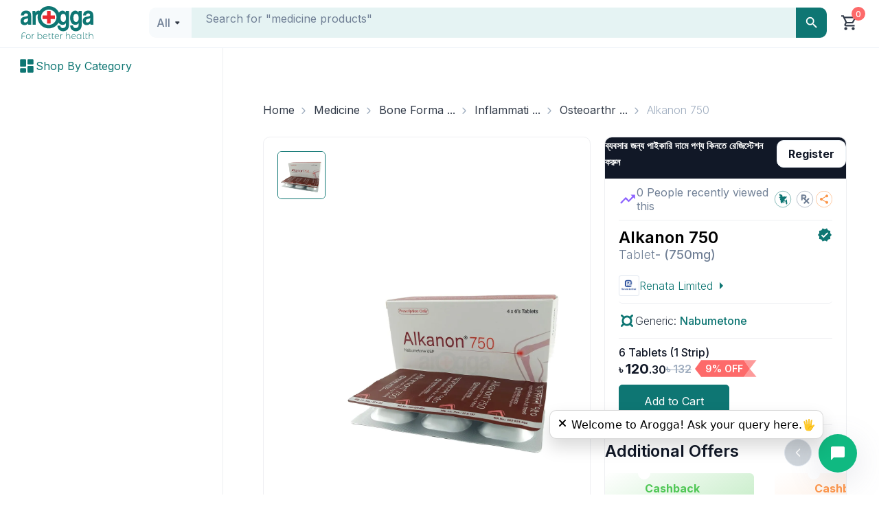

--- FILE ---
content_type: text/css; charset=UTF-8
request_url: https://www.arogga.com/_next/static/css/3e3c8a867f3b4cf7.css
body_size: -42
content:
.Popover_popover__yHZt2{display:none;position:absolute;top:55px;right:0;border-radius:10px;background:#fff;box-shadow:0 0 10px 0 rgba(0,0,0,.15);z-index:20000;max-height:320px;min-width:150px;max-width:100%;overflow-y:auto}.Popover_fullWidth__9kgkI{left:0}.Popover_open__xIMu6{display:block}.Popover_t_60__r_0__ZjCxb{top:60px;right:0}.Popover_t_n260__r_0__1Tnse{top:-330px;right:0}
/*# sourceMappingURL=3e3c8a867f3b4cf7.css.map*/

--- FILE ---
content_type: application/javascript; charset=UTF-8
request_url: https://www.arogga.com/_next/static/chunks/4476.58360fa4d69e0ca8.js
body_size: 1161
content:
(self.webpackChunk_N_E=self.webpackChunk_N_E||[]).push([[4476],{4476:t=>{window,t.exports=function(){var t=[function(t,e,n){t.exports=n(1)},function(t,e,n){"use strict";function r(t){return function(t){if(Array.isArray(t)){for(var e=0,n=Array(t.length);e<t.length;e++)n[e]=t[e];return n}}(t)||function(t){if(Symbol.iterator in Object(t)||"[object Arguments]"===Object.prototype.toString.call(t))return Array.from(t)}(t)||function(){throw TypeError("Invalid attempt to spread non-iterable instance")}()}n.r(e);var o=!!window.fbq,a=!1,i=function(){var t;if(a){for(var e=arguments.length,n=Array(e),o=0;o<e;o++)n[o]=arguments[o];(t=console).info.apply(t,r(["[react-facebook-pixel]"].concat(n)))}},c=function(){var t;if(a){for(var e=arguments.length,n=Array(e),o=0;o<e;o++)n[o]=arguments[o];(t=console).info.apply(t,r(["[react-facebook-pixel]"].concat(n)))}},f=function(){return o||i("Pixel not initialized before using call ReactPixel.init with required params"),o},u={autoConfig:!0,debug:!1};e.default={init:function(t){var e,n,r,c,f,l=arguments.length>1&&void 0!==arguments[1]?arguments[1]:{},s=arguments.length>2&&void 0!==arguments[2]?arguments[2]:u;e=window,n=document,e.fbq||(r=e.fbq=function(){r.callMethod?r.callMethod.apply(r,arguments):r.queue.push(arguments)},e._fbq||(e._fbq=r),r.push=r,r.loaded=!0,r.version="2.0",r.queue=[],(c=n.createElement("script")).async=!0,c.src="https://connect.facebook.net/en_US/fbevents.js",(f=n.getElementsByTagName("script")[0]).parentNode.insertBefore(c,f)),t?(!1===s.autoConfig&&fbq("set","autoConfig",!1,t),fbq("init",t,l),o=!0,a=s.debug):i("Please insert pixel id for initializing")},pageView:function(){f()&&(fbq("track","PageView"),a&&c("called fbq('track', 'PageView');"))},track:function(t,e){f()&&(fbq("track",t,e),a&&(c("called fbq('track', '".concat(t,"');")),e&&c("with data",e)))},trackSingle:function(t,e,n){f()&&(fbq("trackSingle",t,e,n),a&&(c("called fbq('trackSingle', '".concat(t,"', '").concat(e,"');")),n&&c("with data",n)))},trackCustom:function(t,e){f()&&(fbq("trackCustom",t,e),a&&(c("called fbq('trackCustom', '".concat(t,"');")),e&&c("with data",e)))},trackSingleCustom:function(t,e,n){f()&&(fbq("trackSingle",t,e,n),a&&(c("called fbq('trackSingleCustom', '".concat(t,"', '").concat(e,"');")),n&&c("with data",n)))},grantConsent:function(){f()&&(fbq("consent","grant"),a&&c("called fbq('consent', 'grant');"))},revokeConsent:function(){f()&&(fbq("consent","revoke"),a&&c("called fbq('consent', 'revoke');"))},fbq:function(t){function e(){return t.apply(this,arguments)}return e.toString=function(){return t.toString()},e}(function(){if(f()){for(var t=arguments.length,e=Array(t),n=0;n<t;n++)e[n]=arguments[n];fbq.apply(void 0,e),a&&(c("called fbq('".concat(e.slice(0,2).join("', '"),"')")),e[2]&&c("with data",e[2]))}})}}],e={};function n(r){if(e[r])return e[r].exports;var o=e[r]={i:r,l:!1,exports:{}};return t[r].call(o.exports,o,o.exports,n),o.l=!0,o.exports}return n.m=t,n.c=e,n.d=function(t,e,r){n.o(t,e)||Object.defineProperty(t,e,{enumerable:!0,get:r})},n.r=function(t){"undefined"!=typeof Symbol&&Symbol.toStringTag&&Object.defineProperty(t,Symbol.toStringTag,{value:"Module"}),Object.defineProperty(t,"__esModule",{value:!0})},n.t=function(t,e){if(1&e&&(t=n(t)),8&e||4&e&&"object"==typeof t&&t&&t.__esModule)return t;var r=Object.create(null);if(n.r(r),Object.defineProperty(r,"default",{enumerable:!0,value:t}),2&e&&"string"!=typeof t)for(var o in t)n.d(r,o,(function(e){return t[e]}).bind(null,o));return r},n.n=function(t){var e=t&&t.__esModule?function(){return t.default}:function(){return t};return n.d(e,"a",e),e},n.o=function(t,e){return Object.prototype.hasOwnProperty.call(t,e)},n.p="",n(n.s=0)}()}}]);
//# sourceMappingURL=4476.58360fa4d69e0ca8.js.map

--- FILE ---
content_type: application/javascript; charset=UTF-8
request_url: https://www.arogga.com/_next/static/chunks/2901-2648f4c136e64fa1.js
body_size: 30171
content:
(self.webpackChunk_N_E=self.webpackChunk_N_E||[]).push([[2901],{1444:(C,l,t)=>{"use strict";t.d(l,{A:()=>r});var e=t(95155),i=t(58772),s=t.n(i);let r=C=>{let{size:l}=C;return(0,e.jsx)("div",{className:"".concat(s().spinner," ").concat(l?s()[l]:"")})}},2086:(C,l,t)=>{"use strict";t.d(l,{BA:()=>c,Gy:()=>a,P8:()=>h,QE:()=>M,RW:()=>i,Rv:()=>n,TZ:()=>f,WV:()=>Z,Y6:()=>_,Yn:()=>p,_b:()=>j,b2:()=>s,ei:()=>x,hc:()=>r,jp:()=>d,mz:()=>o,nI:()=>E,uy:()=>H});var e=t(95155);t(12115);let i=(0,e.jsxs)("svg",{width:"80",height:"80",viewBox:"0 0 80 80",fill:"none",xmlns:"http://www.w3.org/2000/svg",children:[(0,e.jsx)("circle",{opacity:"0.1",cx:"40",cy:"40",r:"40",fill:"#0E7673"}),(0,e.jsx)("mask",{id:"mask0_4393_2701",maskUnits:"userSpaceOnUse",x:"16",y:"16",width:"48",height:"48",children:(0,e.jsx)("rect",{x:"16",y:"16",width:"48",height:"48",fill:"#D9D9D9"})}),(0,e.jsx)("g",{mask:"url(#mask0_4393_2701)",children:(0,e.jsx)("path",{d:"M26.0001 57.9998C24.3001 57.9998 23.0918 57.2414 22.3751 55.7248C21.6584 54.2081 21.8334 52.7998 22.9001 51.4998L34.0001 37.9998V25.9998H32.0001C31.4334 25.9998 30.9584 25.8081 30.5751 25.4248C30.1918 25.0414 30.0001 24.5664 30.0001 23.9998C30.0001 23.4331 30.1918 22.9581 30.5751 22.5748C30.9584 22.1914 31.4334 21.9998 32.0001 21.9998H48.0001C48.5668 21.9998 49.0418 22.1914 49.4251 22.5748C49.8084 22.9581 50.0001 23.4331 50.0001 23.9998C50.0001 24.5664 49.8084 25.0414 49.4251 25.4248C49.0418 25.8081 48.5668 25.9998 48.0001 25.9998H46.0001V37.9998L57.1001 51.4998C58.1668 52.7998 58.3418 54.2081 57.6251 55.7248C56.9084 57.2414 55.7001 57.9998 54.0001 57.9998H26.0001Z",fill:"#0E7673"})})]}),s=C=>(0,e.jsxs)("svg",{width:C.width||"24",height:C.height||"24",viewBox:"0 0 24 24",fill:"none",xmlns:"http://www.w3.org/2000/svg",...C,children:[(0,e.jsx)("mask",{id:"mask0_3066_1658",maskUnits:"userSpaceOnUse",x:"0",y:"0",width:"28",height:"28",children:(0,e.jsx)("rect",{width:"24",height:"24",fill:"#D9D9D9"})}),(0,e.jsx)("g",{mask:"url(#mask0_3066_1658)",children:(0,e.jsx)("path",{d:"M15 20C12.7667 20 10.875 19.225 9.325 17.675C7.775 16.125 7 14.2333 7 12C7 9.78333 7.775 7.89583 9.325 6.3375C10.875 4.77917 12.7667 4 15 4C17.2167 4 19.1042 4.77917 20.6625 6.3375C22.2208 7.89583 23 9.78333 23 12C23 14.2333 22.2208 16.125 20.6625 17.675C19.1042 19.225 17.2167 20 15 20ZM16 11.6V9C16 8.71667 15.9042 8.47917 15.7125 8.2875C15.5208 8.09583 15.2833 8 15 8C14.7167 8 14.4792 8.09583 14.2875 8.2875C14.0958 8.47917 14 8.71667 14 9V12.025C14 12.1583 14.0292 12.2875 14.0875 12.4125C14.1458 12.5375 14.2167 12.6417 14.3 12.725L16.575 15C16.775 15.2 17.0125 15.3 17.2875 15.3C17.5625 15.3 17.8 15.2 18 15C18.2 14.8 18.3 14.5625 18.3 14.2875C18.3 14.0125 18.2 13.775 18 13.575L16 11.6ZM3 9C2.71667 9 2.47917 8.90417 2.2875 8.7125C2.09583 8.52083 2 8.28333 2 8C2 7.71667 2.09583 7.47917 2.2875 7.2875C2.47917 7.09583 2.71667 7 3 7H5C5.28333 7 5.52083 7.09583 5.7125 7.2875C5.90417 7.47917 6 7.71667 6 8C6 8.28333 5.90417 8.52083 5.7125 8.7125C5.52083 8.90417 5.28333 9 5 9H3ZM2 13C1.71667 13 1.47917 12.9042 1.2875 12.7125C1.09583 12.5208 1 12.2833 1 12C1 11.7167 1.09583 11.4792 1.2875 11.2875C1.47917 11.0958 1.71667 11 2 11H5C5.28333 11 5.52083 11.0958 5.7125 11.2875C5.90417 11.4792 6 11.7167 6 12C6 12.2833 5.90417 12.5208 5.7125 12.7125C5.52083 12.9042 5.28333 13 5 13H2ZM3 17C2.71667 17 2.47917 16.9042 2.2875 16.7125C2.09583 16.5208 2 16.2833 2 16C2 15.7167 2.09583 15.4792 2.2875 15.2875C2.47917 15.0958 2.71667 15 3 15H5C5.28333 15 5.52083 15.0958 5.7125 15.2875C5.90417 15.4792 6 15.7167 6 16C6 16.2833 5.90417 16.5208 5.7125 16.7125C5.52083 16.9042 5.28333 17 5 17H3Z",fill:C.color||"#718096"})})]}),r=(0,e.jsxs)("svg",{width:"24",height:"24",viewBox:"0 0 24 24",fill:"none",xmlns:"http://www.w3.org/2000/svg",children:[(0,e.jsx)("circle",{cx:"12",cy:"12",r:"10.25",stroke:"#A0AEC0",strokeWidth:"1.5"}),(0,e.jsx)("path",{d:"M17.9342 7.51579V10.7755C17.9342 11.5627 17.3388 12.2016 16.6052 12.2016H16.2255V17.7023C16.2255 17.9272 16.0554 18.1098 15.8458 18.1098H15.0864C14.8768 18.1098 14.7067 17.9272 14.7067 17.7023V12.2016H14.327C13.5934 12.2016 12.998 11.5627 12.998 10.7755V7.51579C12.998 6.70657 14.1372 6.70738 14.1372 7.51579V10.7755C14.1372 10.8879 14.2222 10.9792 14.327 10.9792H14.8966V7.51579C14.8966 6.70657 16.0357 6.70738 16.0357 7.51579V10.9792H16.6052C16.71 10.9792 16.7951 10.8879 16.7951 10.7755V7.51579C16.7951 6.70657 17.9342 6.70738 17.9342 7.51579Z",fill:"#A0AEC0"}),(0,e.jsx)("path",{d:"M10.1489 12.3241V17.7026C10.1489 17.9275 9.97883 18.1101 9.76924 18.1101H9.00984C8.80024 18.1101 8.63013 17.9275 8.63013 17.7026V12.3241C7.86769 12.1546 7.11133 11.6754 7.11133 10.5036C7.11133 8.60238 8.02261 6.70117 9.38954 6.70117C10.7565 6.70117 11.6677 8.60238 11.6677 10.5044C11.6677 11.6754 10.9114 12.1554 10.1489 12.3241Z",fill:"#A0AEC0"})]}),a=(0,e.jsxs)("svg",{width:"24",height:"24",viewBox:"0 0 24 24",fill:"none",xmlns:"http://www.w3.org/2000/svg",children:[(0,e.jsx)("path",{d:"M12 1C5.9346 1 1 5.9346 1 12C1 18.0654 5.9346 23 12 23C18.0654 23 23 18.0654 23 12C23 5.9346 18.0654 1 12 1ZM21.1667 12C21.1667 14.2638 20.3373 16.3347 18.9725 17.9356L15.6689 14.6319L15.5039 10.35H15.8493C16.5577 10.35 17.1326 9.77507 17.1326 9.06667V6.13333C17.1326 5.40587 16.0326 5.40513 16.0326 6.13333V9.06667C16.0326 9.16787 15.9505 9.25 15.8493 9.25H15.3V6.13333C15.3 5.40587 14.2 5.40513 14.2 6.13333V9.25H13.65C13.5488 9.25 13.4667 9.16787 13.4667 9.06667V6.13333C13.4667 5.40587 12.3667 5.40513 12.3667 6.13333V9.06667C12.3667 9.77507 12.9416 10.35 13.65 10.35H13.9954L13.8986 12.8617L11.2359 10.1989C11.4889 8.47853 10.5267 5.4 8.7 5.4C8.13093 5.4 7.63373 5.7036 7.23113 6.1942L6.0644 5.02747C7.66527 3.66273 9.7362 2.83333 12 2.83333C17.0549 2.83333 21.1667 6.94513 21.1667 12ZM2.83333 12C2.83333 9.7362 3.66273 7.66527 5.02747 6.0644L17.9356 18.9725C16.3347 20.3373 14.2638 21.1667 12 21.1667C6.94513 21.1667 2.83333 17.0549 2.83333 12Z",fill:"#A0AEC0"}),(0,e.jsx)("path",{d:"M15.7957 18.391C15.7377 18.9182 15.2948 19.334 14.7477 19.334C14.1471 19.334 13.6668 18.8346 13.6903 18.2348L13.7621 16.3574L15.7957 18.391Z",fill:"#A0AEC0"}),(0,e.jsx)("path",{d:"M9.51764 12.115L9.75304 18.2346C9.77651 18.8345 9.29617 19.3332 8.69557 19.3332C8.09497 19.3332 7.61464 18.8338 7.63811 18.2339L7.88084 11.9155C7.00817 11.7278 6.12891 11.177 6.12891 9.79983C6.12891 9.46323 6.15604 9.12736 6.20224 8.79883L9.51764 12.115Z",fill:"#A0AEC0"})]}),d=(0,e.jsx)("svg",{width:"48",height:"48",viewBox:"0 0 48 48",fill:"none",xmlns:"http://www.w3.org/2000/svg",children:(0,e.jsx)("path",{d:"M24.0003 35.6666C24.5454 35.6666 25.0027 35.4823 25.3721 35.1135C25.7416 34.7447 25.9263 34.2878 25.9263 33.7427C25.9263 33.1975 25.7419 32.7402 25.3732 32.3708C25.0044 32.0014 24.5475 31.8166 24.0024 31.8166C23.4572 31.8166 22.9999 32.001 22.6305 32.3697C22.261 32.7385 22.0763 33.1955 22.0763 33.7406C22.0763 34.2857 22.2607 34.743 22.6294 35.1125C22.9982 35.4819 23.4551 35.6666 24.0003 35.6666ZM24.1865 26.7416C24.6853 26.7416 25.0999 26.5739 25.4305 26.2385C25.761 25.9031 25.9263 25.4875 25.9263 24.9916V13.7333C25.9263 13.2375 25.7576 12.8218 25.4203 12.4864C25.0829 12.151 24.6648 11.9833 24.1661 11.9833C23.6673 11.9833 23.2527 12.151 22.9221 12.4864C22.5916 12.8218 22.4263 13.2375 22.4263 13.7333V24.9916C22.4263 25.4875 22.595 25.9031 22.9323 26.2385C23.2697 26.5739 23.6878 26.7416 24.1865 26.7416ZM24.0168 47.3333C20.7994 47.3333 17.7758 46.7208 14.946 45.4958C12.1162 44.2708 9.64158 42.5986 7.52214 40.4791C5.40269 38.3597 3.73047 35.8836 2.50547 33.0509C1.28047 30.2182 0.667969 27.1915 0.667969 23.9708C0.667969 20.7501 1.28047 17.7234 2.50547 14.8907C3.73047 12.058 5.40269 9.59163 7.52214 7.49163C9.64158 5.39163 12.1177 3.72913 14.9504 2.50413C17.783 1.27913 20.8097 0.666626 24.0305 0.666626C27.2512 0.666626 30.2779 1.27913 33.1106 2.50413C35.9433 3.72913 38.4096 5.39163 40.5096 7.49163C42.6096 9.59163 44.2721 12.0611 45.4971 14.9C46.7221 17.7388 47.3346 20.767 47.3346 23.9844C47.3346 27.2019 46.7221 30.2255 45.4971 33.0553C44.2721 35.8851 42.6096 38.3561 40.5096 40.4684C38.4096 42.5807 35.9402 44.2529 33.1013 45.4851C30.2624 46.7172 27.2343 47.3333 24.0168 47.3333Z",fill:"#FD6A6A"})}),h=(0,e.jsxs)("svg",{width:"288",height:"288",viewBox:"0 0 288 288",fill:"none",xmlns:"http://www.w3.org/2000/svg",children:[(0,e.jsx)("circle",{cx:"144",cy:"144",r:"144",fill:"white"}),(0,e.jsx)("path",{fillRule:"evenodd",clipRule:"evenodd",d:"M199.956 91.5651L171.315 62.9327C167.516 59.1355 162.365 57.0017 156.994 57H84.3571C73.1659 57 64.1016 66.0614 64.1016 77.2487V218.992C64.1016 230.179 73.1659 239.241 84.3571 239.241H185.635C196.826 239.241 205.891 230.179 205.891 218.992V105.881C205.889 100.511 203.754 95.3615 199.956 91.5651Z",fill:"white",stroke:"#E1E4E5",strokeWidth:"3"}),(0,e.jsx)("path",{fillRule:"evenodd",clipRule:"evenodd",d:"M215.198 91.5651L186.557 62.9327C182.758 59.1354 177.607 57.0016 172.236 57H99.5997C88.4084 57 79.3438 66.0614 79.3438 77.2487V218.992C79.3438 230.179 88.4084 239.241 99.5997 239.241H200.878C212.069 239.241 221.133 230.179 221.133 218.992V105.881C221.131 100.511 218.996 95.3614 215.198 91.5651Z",fill:"white",stroke:"#E1E4E5",strokeWidth:"3"}),(0,e.jsx)("path",{d:"M200.878 229.563C195.489 230.84 189.789 226.27 189.789 226.27C189.789 226.27 192.831 219.633 198.221 218.36C203.61 217.084 209.308 221.65 209.308 221.65C209.308 221.65 206.266 228.287 200.878 229.563Z",fill:"url(#paint0_linear_4797_3083)"}),(0,e.jsx)("path",{d:"M220.851 74.2619C215.307 69.4718 215.792 59.8181 215.792 59.8181C215.792 59.8181 225.267 57.9377 230.809 62.7329C236.353 67.5234 235.871 77.172 235.871 77.172C235.871 77.172 226.395 79.0521 220.851 74.2619Z",fill:"url(#paint1_linear_4797_3083)"}),(0,e.jsx)("path",{d:"M48.8005 161.33C44.7272 165.476 37.1103 164.601 37.1103 164.601C37.1103 164.601 36.1024 157.006 40.1793 152.863C44.2526 148.717 51.8658 149.589 51.8658 149.589C51.8658 149.589 52.8738 157.184 48.8005 161.33Z",fill:"url(#paint2_linear_4797_3083)"}),(0,e.jsx)("path",{d:"M240.949 174.184C238.531 174.184 236.57 176.145 236.57 178.563C236.57 180.981 238.531 182.942 240.949 182.942C243.368 182.942 245.328 180.981 245.328 178.563C245.328 176.145 243.368 174.184 240.949 174.184Z",fill:"#666AF6"}),(0,e.jsx)("path",{d:"M54.2224 200.04C50.8201 200.04 48.062 202.709 48.062 206.002C48.062 209.294 50.8201 211.963 54.2224 211.963C57.6247 211.963 60.3828 209.294 60.3828 206.002C60.3828 202.709 57.6247 200.04 54.2224 200.04Z",fill:"#FD6A6A"}),(0,e.jsx)("path",{d:"M55.4234 122.698C54.2161 122.698 53.2374 121.719 53.2374 120.512C53.2374 119.305 54.2161 118.326 55.4234 118.326C56.6307 118.326 57.6094 119.305 57.6094 120.512C57.6094 121.719 56.6307 122.698 55.4234 122.698Z",fill:"#38BDF8"}),(0,e.jsx)("path",{d:"M247.827 88.2829C245.522 88.2829 243.654 86.4145 243.654 84.1097C243.654 81.8049 245.522 79.9365 247.827 79.9365C250.132 79.9365 252 81.8049 252 84.1097C252 86.4145 250.132 88.2829 247.827 88.2829Z",fill:"#E6BB20"}),(0,e.jsx)("path",{d:"M232.395 222.56C230.322 222.56 228.642 220.879 228.642 218.806C228.642 216.734 230.322 215.053 232.395 215.053C234.468 215.053 236.148 216.734 236.148 218.806C236.148 220.879 234.468 222.56 232.395 222.56Z",fill:"#E1E4E5"}),(0,e.jsx)("path",{d:"M92.8278 226.592C92.0596 226.592 91.4369 225.97 91.4369 225.201C91.4369 224.433 92.0596 223.811 92.8278 223.811C93.596 223.811 94.2188 224.433 94.2188 225.201C94.2188 225.97 93.596 226.592 92.8278 226.592Z",fill:"#E1E4E5"}),(0,e.jsx)("path",{d:"M203.521 65.1446C202.423 65.1446 201.533 64.2549 201.533 63.1574C201.533 62.0599 202.423 61.1702 203.521 61.1702C204.618 61.1702 205.508 62.0599 205.508 63.1574C205.508 64.2549 204.618 65.1446 203.521 65.1446Z",fill:"#E1E4E5"}),(0,e.jsx)("path",{d:"M91.9339 152.706C92.2115 153.742 91.5967 154.807 90.5607 155.085C89.5247 155.362 88.4599 154.748 88.1823 153.712C87.9047 152.676 88.5195 151.611 89.5555 151.333C90.5915 151.056 91.6563 151.671 91.9339 152.706Z",fill:"#E1E4E5"}),(0,e.jsx)("path",{d:"M71.3931 90.5476C69.9662 90.5476 68.8096 89.3909 68.8096 87.9641C68.8096 86.5373 69.9662 85.3806 71.3931 85.3806C72.8199 85.3806 73.9766 86.5373 73.9766 87.9641C73.9766 89.3909 72.8199 90.5476 71.3931 90.5476Z",fill:"#E1E4E5"}),(0,e.jsx)("path",{d:"M237.716 123.568C236.618 123.568 235.729 122.856 235.729 121.978C235.729 121.1 236.618 120.388 237.716 120.388C238.813 120.388 239.703 121.1 239.703 121.978C239.703 122.856 238.813 123.568 237.716 123.568Z",fill:"#E1E4E5"}),(0,e.jsx)("path",{d:"M139.073 76.3339C139.651 78.49 138.371 80.7063 136.215 81.284C134.059 81.8617 131.843 80.5822 131.265 78.426C130.687 76.2699 131.967 74.0536 134.123 73.4759C136.279 72.8981 138.495 74.1777 139.073 76.3339Z",fill:"#E1E4E5"}),(0,e.jsx)("path",{d:"M240.945 144.158H240.996C241.305 148.52 244.548 148.588 244.548 148.588C244.548 148.588 240.971 148.657 240.971 153.697C240.971 148.657 237.394 148.588 237.394 148.588C237.394 148.588 240.637 148.52 240.945 144.158ZM49.8264 68.365H49.8934C50.288 74.0859 54.4482 74.1739 54.4482 74.1739C54.4482 74.1739 49.8608 74.2655 49.8608 80.8759C49.8608 74.2655 45.2734 74.1739 45.2734 74.1739C45.2734 74.1739 49.4318 74.0859 49.8264 68.365Z",fill:"#E1E4E5"}),(0,e.jsx)("path",{d:"M124.091 104.282C124.091 96.6268 117.885 90.4207 110.229 90.4207C102.573 90.4207 96.3672 96.6268 96.3672 104.282C96.3672 111.938 102.573 118.144 110.229 118.144C117.885 118.144 124.091 111.938 124.091 104.282Z",fill:"#1DA099"}),(0,e.jsx)("path",{fillRule:"evenodd",clipRule:"evenodd",d:"M116.533 110.097V111.024C116.533 111.536 116.123 111.951 115.618 111.951H104.641C104.136 111.951 103.727 111.536 103.727 111.024V110.083C103.727 107.278 106.89 105.455 110.13 105.455C113.369 105.455 116.533 107.279 116.533 110.083M112.426 97.3128C112.737 97.6122 112.985 97.9707 113.156 98.3672C113.327 98.7638 113.417 99.1904 113.421 99.6221C113.425 100.054 113.343 100.482 113.18 100.882C113.017 101.282 112.775 101.645 112.47 101.95C112.165 102.255 111.801 102.497 111.402 102.66C111.002 102.823 110.574 102.905 110.142 102.901C109.71 102.897 109.284 102.807 108.887 102.636C108.491 102.465 108.132 102.216 107.833 101.905C107.243 101.292 106.917 100.472 106.925 99.6216C106.933 98.771 107.275 97.9575 107.877 97.356C108.478 96.7545 109.292 96.413 110.142 96.4049C110.993 96.3969 111.813 96.7228 112.426 97.3128Z",fill:"white"}),(0,e.jsx)("path",{d:"M191.221 94.9468H133.892C133.033 94.9468 132.336 95.6434 132.336 96.5026C132.336 97.3619 133.033 98.0585 133.892 98.0585H191.221C192.081 98.0585 192.777 97.3619 192.777 96.5026C192.777 95.6434 192.081 94.9468 191.221 94.9468Z",fill:"#E1E4E5"}),(0,e.jsx)("path",{d:"M191.201 128.312H99.1472C98.341 128.312 97.6875 128.965 97.6875 129.771C97.6875 130.577 98.341 131.231 99.1472 131.231H191.201C192.007 131.231 192.66 130.577 192.66 129.771C192.66 128.965 192.007 128.312 191.201 128.312Z",fill:"#E1E4E5"}),(0,e.jsx)("path",{d:"M191.201 161.674H99.1472C98.341 161.674 97.6875 162.327 97.6875 163.133C97.6875 163.939 98.341 164.593 99.1472 164.593H191.201C192.007 164.593 192.66 163.939 192.66 163.133C192.66 162.327 192.007 161.674 191.201 161.674Z",fill:"#E1E4E5"}),(0,e.jsx)("path",{d:"M191.201 195.036H99.1472C98.341 195.036 97.6875 195.689 97.6875 196.495C97.6875 197.301 98.341 197.955 99.1472 197.955H191.201C192.007 197.955 192.66 197.301 192.66 196.495C192.66 195.689 192.007 195.036 191.201 195.036Z",fill:"#E1E4E5"}),(0,e.jsx)("path",{d:"M191.221 102.585H133.892C133.033 102.585 132.336 103.282 132.336 104.141C132.336 105 133.033 105.697 133.892 105.697H191.221C192.081 105.697 192.777 105 192.777 104.141C192.777 103.282 192.081 102.585 191.221 102.585Z",fill:"#E1E4E5"}),(0,e.jsx)("path",{d:"M190.992 135.818H99.3558C98.4344 135.818 97.6875 136.565 97.6875 137.486C97.6875 138.407 98.4344 139.154 99.3558 139.154H190.992C191.914 139.154 192.66 138.407 192.66 137.486C192.66 136.565 191.914 135.818 190.992 135.818Z",fill:"#E1E4E5"}),(0,e.jsx)("path",{d:"M190.992 169.18H99.3558C98.4344 169.18 97.6875 169.927 97.6875 170.848C97.6875 171.77 98.4344 172.517 99.3558 172.517H190.992C191.914 172.517 192.66 171.77 192.66 170.848C192.66 169.927 191.914 169.18 190.992 169.18Z",fill:"#E1E4E5"}),(0,e.jsx)("path",{d:"M190.992 202.542H99.3558C98.4344 202.542 97.6875 203.289 97.6875 204.21C97.6875 205.131 98.4344 205.878 99.3558 205.878H190.992C191.914 205.878 192.66 205.131 192.66 204.21C192.66 203.289 191.914 202.542 190.992 202.542Z",fill:"#E1E4E5"}),(0,e.jsx)("path",{d:"M191.221 110.223H133.892C133.033 110.223 132.336 110.919 132.336 111.779C132.336 112.638 133.033 113.335 133.892 113.335H191.221C192.081 113.335 192.777 112.638 192.777 111.779C192.777 110.919 192.081 110.223 191.221 110.223Z",fill:"#E1E4E5"}),(0,e.jsx)("path",{d:"M191.201 143.741H99.1472C98.341 143.741 97.6875 144.395 97.6875 145.201C97.6875 146.007 98.341 146.661 99.1472 146.661H191.201C192.007 146.661 192.66 146.007 192.66 145.201C192.66 144.395 192.007 143.741 191.201 143.741Z",fill:"#E1E4E5"}),(0,e.jsx)("path",{d:"M191.201 177.104H99.1472C98.341 177.104 97.6875 177.757 97.6875 178.563C97.6875 179.369 98.341 180.023 99.1472 180.023H191.201C192.007 180.023 192.66 179.369 192.66 178.563C192.66 177.757 192.007 177.104 191.201 177.104Z",fill:"#E1E4E5"}),(0,e.jsx)("path",{d:"M191.201 210.466H99.1472C98.341 210.466 97.6875 211.119 97.6875 211.925C97.6875 212.731 98.341 213.385 99.1472 213.385H191.201C192.007 213.385 192.66 212.731 192.66 211.925C192.66 211.119 192.007 210.466 191.201 210.466Z",fill:"#E1E4E5"}),(0,e.jsxs)("defs",{children:[(0,e.jsxs)("linearGradient",{id:"paint0_linear_4797_3083",x1:"180.585",y1:"232.738",x2:"227.758",y2:"210.452",gradientUnits:"userSpaceOnUse",children:[(0,e.jsx)("stop",{stopColor:"white"}),(0,e.jsx)("stop",{offset:"1",stopColor:"#EEEEEE"})]}),(0,e.jsxs)("linearGradient",{id:"paint1_linear_4797_3083",x1:"201.724",y1:"54.9574",x2:"262.175",y2:"88.2839",gradientUnits:"userSpaceOnUse",children:[(0,e.jsx)("stop",{stopColor:"white"}),(0,e.jsx)("stop",{offset:"1",stopColor:"#EEEEEE"})]}),(0,e.jsxs)("linearGradient",{id:"paint2_linear_4797_3083",x1:"32.549",y1:"175.491",x2:"61.996",y2:"129.33",gradientUnits:"userSpaceOnUse",children:[(0,e.jsx)("stop",{stopColor:"white"}),(0,e.jsx)("stop",{offset:"1",stopColor:"#EEEEEE"})]})]})]}),n=(0,e.jsxs)("svg",{width:"352",height:"287",viewBox:"0 0 352 287",fill:"none",xmlns:"http://www.w3.org/2000/svg",children:[(0,e.jsx)("path",{d:"M174.154 276.099C250.417 276.099 312.245 214.411 312.245 138.049C312.245 61.6875 250.417 0 174.154 0C97.8903 0 36.0625 61.6875 36.0625 138.049C36.0625 214.411 97.8903 276.099 174.154 276.099Z",fill:"#EAEEF9"}),(0,e.jsx)("path",{d:"M328.048 81.2562C334.215 81.2562 339.215 76.2679 339.215 70.1144C339.215 63.961 334.215 58.9727 328.048 58.9727C321.881 58.9727 316.881 63.961 316.881 70.1144C316.881 76.2679 321.881 81.2562 328.048 81.2562Z",fill:"#EAEEF9"}),(0,e.jsx)("path",{d:"M344.372 37.5227C348.584 37.5227 351.999 34.1161 351.999 29.9137C351.999 25.7114 348.584 22.3047 344.372 22.3047C340.161 22.3047 336.746 25.7114 336.746 29.9137C336.746 34.1161 340.161 37.5227 344.372 37.5227Z",fill:"#EAEEF9"}),(0,e.jsx)("path",{d:"M26.5502 89.1321C30.7621 89.1321 34.1765 85.7254 34.1765 81.5231C34.1765 77.3207 30.7621 73.9141 26.5502 73.9141C22.3383 73.9141 18.9238 77.3207 18.9238 81.5231C18.9238 85.7254 22.3383 89.1321 26.5502 89.1321Z",fill:"#EAEEF9"}),(0,e.jsx)("path",{d:"M40.6944 254.633C48.5165 254.633 54.8576 248.306 54.8576 240.502C54.8576 232.698 48.5165 226.371 40.6944 226.371C32.8723 226.371 26.5312 232.698 26.5312 240.502C26.5312 248.306 32.8723 254.633 40.6944 254.633Z",fill:"#EAEEF9"}),(0,e.jsx)("g",{filter:"url(#filter0_d_4103_63961)",children:(0,e.jsx)("path",{d:"M302.168 82.8728H66.0242C60.8492 82.8728 56.7637 78.7966 56.7637 73.6333V20.6419C56.7637 15.4786 60.8492 11.4023 66.0242 11.4023H301.896C307.071 11.4023 311.156 15.4786 311.156 20.6419V73.6333C311.429 78.7966 307.071 82.8728 302.168 82.8728Z",fill:"white"})}),(0,e.jsx)("g",{clipPath:"url(#clip0_4103_63961)",children:(0,e.jsx)("path",{fillRule:"evenodd",clipRule:"evenodd",d:"M82.3688 37.9027H89.3668C89.6555 37.9033 89.9322 38.0182 90.1363 38.2223C90.3404 38.4264 90.4553 38.7031 90.4559 38.9918V40.087C90.4554 40.3139 90.3843 40.535 90.2524 40.7196C90.1206 40.9042 89.9345 41.0432 89.72 41.1172V48.7404C89.7144 49.1122 89.812 49.4782 90.0018 49.7979L96.5908 61.2102C97.8345 63.3643 96.2705 66.0234 93.8134 66.0234H77.922C75.4663 66.0234 73.8985 63.368 75.1446 61.2102L81.7335 49.7979C81.9234 49.4782 82.021 49.1121 82.0154 48.7403V41.1172C81.8009 41.0432 81.6149 40.9042 81.483 40.7196C81.3511 40.535 81.28 40.3139 81.2795 40.087V38.9922C81.2801 38.7035 81.395 38.4268 81.5991 38.2227C81.8033 38.0186 82.0799 37.9037 82.3686 37.9031L82.3688 37.9027ZM83.9153 27.9766C84.3095 27.9766 84.6948 28.0935 85.0226 28.3125C85.3504 28.5315 85.6059 28.8428 85.7567 29.207C85.9076 29.5712 85.9471 29.972 85.8702 30.3586C85.7932 30.7453 85.6034 31.1004 85.3247 31.3792C85.0459 31.6579 84.6907 31.8478 84.3041 31.9247C83.9175 32.0016 83.5167 31.9621 83.1525 31.8112C82.7883 31.6604 82.477 31.4049 82.258 31.0771C82.0389 30.7493 81.922 30.364 81.922 29.9698C81.9221 29.4411 82.1321 28.9342 82.5059 28.5604C82.8797 28.1866 83.3866 27.9766 83.9153 27.9766ZM88.4309 32.6352C88.6971 32.6352 88.9573 32.7141 89.1786 32.862C89.3999 33.0099 89.5724 33.2201 89.6743 33.466C89.7762 33.7119 89.8028 33.9825 89.7509 34.2436C89.6989 34.5047 89.5707 34.7445 89.3825 34.9327C89.1943 35.1209 88.9545 35.2491 88.6934 35.301C88.4323 35.3529 88.1617 35.3263 87.9158 35.2244C87.6699 35.1225 87.4597 34.95 87.3118 34.7287C87.1639 34.5073 87.085 34.2471 87.085 33.9809C87.085 33.6241 87.2268 33.2818 87.4791 33.0294C87.7315 32.7771 88.0737 32.6352 88.4306 32.6352H88.4309ZM113.188 39.3802C113.082 38.9794 112.897 38.6036 112.645 38.2743C112.393 37.945 112.078 37.6687 111.719 37.4613C111.709 37.4556 111.699 37.4502 111.689 37.4451L97.6065 29.3148C97.6146 29.1564 97.5788 28.9988 97.5031 28.8594C97.4273 28.72 97.3146 28.6041 97.1774 28.5246L96.4274 28.0916C96.2295 27.9778 95.9946 27.9471 95.7741 28.0062C95.5536 28.0653 95.3655 28.2093 95.251 28.4068L92.4842 33.199C92.3706 33.3969 92.34 33.6317 92.399 33.8521C92.4581 34.0725 92.6021 34.2605 92.7995 34.375L93.5495 34.808C93.6868 34.8871 93.8432 34.9267 94.0016 34.9227C94.16 34.9186 94.3142 34.8711 94.4474 34.7852L108.558 42.9321C108.569 42.9385 108.581 42.9445 108.592 42.9501C109.317 43.3561 110.172 43.4605 110.973 43.2409C111.774 43.0212 112.457 42.4951 112.873 41.7762L112.874 41.7768C113.082 41.4176 113.216 41.021 113.27 40.6098C113.324 40.1985 113.296 39.7807 113.188 39.3802H113.188ZM97.2682 35.1542L95.0752 33.888L97.1438 30.3052L105.543 35.1542H97.2682ZM88.626 41.1761H83.1092V48.7403C83.1138 49.3044 82.9647 49.8591 82.6778 50.3448L79.9782 55.0209C84.5241 53.5352 86.3371 57.8256 92.0623 55.549L91.6738 54.876L91.0837 53.8539H90.0041C89.859 53.8539 89.7199 53.7963 89.6174 53.6937C89.5148 53.5912 89.4572 53.4521 89.4572 53.307C89.4572 53.162 89.5148 53.0229 89.6174 52.9203C89.7199 52.8178 89.859 52.7602 90.0041 52.7602H90.452L89.7652 51.5703H87.6501C87.5051 51.5703 87.366 51.5127 87.2634 51.4101C87.1608 51.3076 87.1032 51.1685 87.1032 51.0234C87.1032 50.8784 87.1608 50.7393 87.2634 50.6367C87.366 50.5342 87.5051 50.4766 87.6501 50.4766H89.1338L89.0577 50.3445C88.8656 50.0184 88.7344 49.6601 88.6704 49.287H87.8688C87.7238 49.287 87.5847 49.2294 87.4821 49.1269C87.3796 49.0243 87.322 48.8852 87.322 48.7402C87.322 48.5951 87.3796 48.456 87.4821 48.3535C87.5847 48.2509 87.7238 48.1933 87.8688 48.1933H88.6263V46.8176H86.62C86.475 46.8176 86.3359 46.76 86.2333 46.6574C86.1308 46.5548 86.0731 46.4157 86.0731 46.2707C86.0731 46.1257 86.1308 45.9866 86.2333 45.884C86.3359 45.7814 86.475 45.7238 86.62 45.7238H88.626V44.348H87.8688C87.7238 44.348 87.5847 44.2904 87.4821 44.1878C87.3796 44.0852 87.322 43.9461 87.322 43.8011C87.322 43.6561 87.3796 43.517 87.4821 43.4144C87.5847 43.3118 87.7238 43.2542 87.8688 43.2542H88.6263L88.626 41.1761Z",fill:"#CED6E2"})}),(0,e.jsx)("path",{d:"M180.978 41.0207H128.683C127.321 41.0207 126.504 39.9337 126.504 38.8467V32.0529C126.504 30.6942 127.593 29.8789 128.683 29.8789H180.978C182.34 29.8789 183.157 30.9659 183.157 32.0529V38.8467C183.157 40.2054 182.34 41.0207 180.978 41.0207Z",fill:"#CED6E2"}),(0,e.jsx)("path",{d:"M243.078 64.1144H128.683C127.321 64.1144 126.504 63.0274 126.504 61.9404V55.1467C126.504 53.7879 127.593 52.9727 128.683 52.9727H243.078C244.44 52.9727 245.257 54.0597 245.257 55.1467V61.9404C245.257 63.2992 244.167 64.1144 243.078 64.1144Z",fill:"#CED6E2"}),(0,e.jsx)("g",{filter:"url(#filter1_d_4103_63961)",children:(0,e.jsx)("path",{d:"M302.168 261.158H66.0242C60.8492 261.158 56.7637 257.082 56.7637 251.918V198.927C56.7637 193.764 60.8492 189.688 66.0242 189.688H301.896C307.071 189.688 311.156 193.764 311.156 198.927V251.918C311.429 257.082 307.071 261.158 302.168 261.158Z",fill:"white"})}),(0,e.jsx)("g",{clipPath:"url(#clip1_4103_63961)",children:(0,e.jsx)("path",{fillRule:"evenodd",clipRule:"evenodd",d:"M82.3688 215.903H89.3668C89.6555 215.903 89.9322 216.018 90.1363 216.222C90.3404 216.426 90.4553 216.703 90.4559 216.992V218.087C90.4554 218.314 90.3843 218.535 90.2524 218.72C90.1206 218.904 89.9345 219.043 89.72 219.117V226.74C89.7144 227.112 89.812 227.478 90.0018 227.798L96.5908 239.21C97.8345 241.364 96.2705 244.023 93.8134 244.023H77.922C75.4663 244.023 73.8985 241.368 75.1446 239.21L81.7335 227.798C81.9234 227.478 82.021 227.112 82.0154 226.74V219.117C81.8009 219.043 81.6149 218.904 81.483 218.72C81.3511 218.535 81.28 218.314 81.2795 218.087V216.992C81.2801 216.704 81.395 216.427 81.5991 216.223C81.8033 216.019 82.0799 215.904 82.3686 215.903L82.3688 215.903ZM83.9153 205.977C84.3095 205.977 84.6948 206.093 85.0226 206.312C85.3504 206.531 85.6059 206.843 85.7567 207.207C85.9076 207.571 85.9471 207.972 85.8702 208.359C85.7932 208.745 85.6034 209.1 85.3247 209.379C85.0459 209.658 84.6907 209.848 84.3041 209.925C83.9175 210.002 83.5167 209.962 83.1525 209.811C82.7883 209.66 82.477 209.405 82.258 209.077C82.0389 208.749 81.922 208.364 81.922 207.97C81.9221 207.441 82.1321 206.934 82.5059 206.56C82.8797 206.187 83.3866 205.977 83.9153 205.977ZM88.4309 210.635C88.6971 210.635 88.9573 210.714 89.1786 210.862C89.3999 211.01 89.5724 211.22 89.6743 211.466C89.7762 211.712 89.8028 211.983 89.7509 212.244C89.6989 212.505 89.5707 212.744 89.3825 212.933C89.1943 213.121 88.9545 213.249 88.6934 213.301C88.4323 213.353 88.1617 213.326 87.9158 213.224C87.6699 213.123 87.4597 212.95 87.3118 212.729C87.1639 212.507 87.085 212.247 87.085 211.981C87.085 211.624 87.2268 211.282 87.4791 211.029C87.7315 210.777 88.0737 210.635 88.4306 210.635H88.4309ZM113.188 217.38C113.082 216.979 112.897 216.604 112.645 216.274C112.393 215.945 112.078 215.669 111.719 215.461C111.709 215.456 111.699 215.45 111.689 215.445L97.6065 207.315C97.6146 207.156 97.5788 206.999 97.5031 206.859C97.4273 206.72 97.3146 206.604 97.1774 206.525L96.4274 206.092C96.2295 205.978 95.9946 205.947 95.7741 206.006C95.5536 206.065 95.3655 206.209 95.251 206.407L92.4842 211.199C92.3706 211.397 92.34 211.632 92.399 211.852C92.4581 212.072 92.6021 212.26 92.7995 212.375L93.5495 212.808C93.6868 212.887 93.8432 212.927 94.0016 212.923C94.16 212.919 94.3142 212.871 94.4474 212.785L108.558 220.932C108.569 220.939 108.581 220.945 108.592 220.95C109.317 221.356 110.172 221.461 110.973 221.241C111.774 221.021 112.457 220.495 112.873 219.776L112.874 219.777C113.082 219.418 113.216 219.021 113.27 218.61C113.324 218.199 113.296 217.781 113.188 217.38H113.188ZM97.2682 213.154L95.0752 211.888L97.1438 208.305L105.543 213.154H97.2682ZM88.626 219.176H83.1092V226.74C83.1138 227.304 82.9647 227.859 82.6778 228.345L79.9782 233.021C84.5241 231.535 86.3371 235.826 92.0623 233.549L91.6738 232.876L91.0837 231.854H90.0041C89.859 231.854 89.7199 231.796 89.6174 231.694C89.5148 231.591 89.4572 231.452 89.4572 231.307C89.4572 231.162 89.5148 231.023 89.6174 230.92C89.7199 230.818 89.859 230.76 90.0041 230.76H90.452L89.7652 229.57H87.6501C87.5051 229.57 87.366 229.513 87.2634 229.41C87.1608 229.308 87.1032 229.168 87.1032 229.023C87.1032 228.878 87.1608 228.739 87.2634 228.637C87.366 228.534 87.5051 228.477 87.6501 228.477H89.1338L89.0577 228.345C88.8656 228.018 88.7344 227.66 88.6704 227.287H87.8688C87.7238 227.287 87.5847 227.229 87.4821 227.127C87.3796 227.024 87.322 226.885 87.322 226.74C87.322 226.595 87.3796 226.456 87.4821 226.353C87.5847 226.251 87.7238 226.193 87.8688 226.193H88.6263V224.818H86.62C86.475 224.818 86.3359 224.76 86.2333 224.657C86.1308 224.555 86.0731 224.416 86.0731 224.271C86.0731 224.126 86.1308 223.987 86.2333 223.884C86.3359 223.781 86.475 223.724 86.62 223.724H88.626V222.348H87.8688C87.7238 222.348 87.5847 222.29 87.4821 222.188C87.3796 222.085 87.322 221.946 87.322 221.801C87.322 221.656 87.3796 221.517 87.4821 221.414C87.5847 221.312 87.7238 221.254 87.8688 221.254H88.6263L88.626 219.176Z",fill:"#CED6E2"})}),(0,e.jsx)("path",{d:"M180.978 219.579H128.683C127.321 219.579 126.504 218.492 126.504 217.405V210.612C126.504 209.253 127.593 208.438 128.683 208.438H180.978C182.34 208.438 183.157 209.525 183.157 210.612V217.405C183.157 218.492 182.34 219.579 180.978 219.579Z",fill:"#CED6E2"}),(0,e.jsx)("path",{d:"M243.078 242.673H128.683C127.321 242.673 126.504 241.586 126.504 240.499V233.705C126.504 232.347 127.593 231.531 128.683 231.531H243.078C244.44 231.531 245.257 232.618 245.257 233.705V240.499C245.257 241.586 244.167 242.673 243.078 242.673Z",fill:"#CED6E2"}),(0,e.jsx)("g",{filter:"url(#filter2_d_4103_63961)",children:(0,e.jsx)("path",{d:"M262.132 172.017H26.2605C21.0855 172.017 17 167.941 17 162.778V109.786C17 104.623 21.0855 100.547 26.2605 100.547H262.132C267.307 100.547 271.393 104.623 271.393 109.786V162.778C271.665 167.941 267.307 172.017 262.132 172.017Z",fill:"white"})}),(0,e.jsx)("path",{d:"M141.198 130.165H88.9036C87.5417 130.165 86.7246 129.078 86.7246 127.991V121.197C86.7246 119.839 87.8141 119.023 88.9036 119.023H141.198C142.56 119.023 143.377 120.11 143.377 121.197V127.991C143.377 129.35 142.56 130.165 141.198 130.165Z",fill:"#CED6E2"}),(0,e.jsx)("path",{d:"M203.299 153.548H88.9036C87.5417 153.548 86.7246 152.461 86.7246 151.374V144.58C86.7246 143.222 87.8141 142.406 88.9036 142.406H203.026C204.388 142.406 205.205 143.493 205.205 144.58V151.374C205.477 152.461 204.388 153.548 203.299 153.548Z",fill:"#CED6E2"}),(0,e.jsx)("g",{clipPath:"url(#clip2_4103_63961)",children:(0,e.jsx)("path",{fillRule:"evenodd",clipRule:"evenodd",d:"M44.3688 126.903H51.3668C51.6555 126.903 51.9322 127.018 52.1363 127.222C52.3404 127.426 52.4553 127.703 52.4559 127.992V129.087C52.4554 129.314 52.3843 129.535 52.2524 129.72C52.1206 129.904 51.9345 130.043 51.72 130.117V137.74C51.7144 138.112 51.812 138.478 52.0018 138.798L58.5908 150.21C59.8345 152.364 58.2705 155.023 55.8134 155.023H39.922C37.4663 155.023 35.8985 152.368 37.1446 150.21L43.7335 138.798C43.9234 138.478 44.021 138.112 44.0154 137.74V130.117C43.8009 130.043 43.6149 129.904 43.483 129.72C43.3511 129.535 43.28 129.314 43.2795 129.087V127.992C43.2801 127.704 43.395 127.427 43.5991 127.223C43.8033 127.019 44.0799 126.904 44.3686 126.903L44.3688 126.903ZM45.9153 116.977C46.3095 116.977 46.6948 117.093 47.0226 117.312C47.3504 117.531 47.6059 117.843 47.7567 118.207C47.9076 118.571 47.9471 118.972 47.8702 119.359C47.7932 119.745 47.6034 120.1 47.3247 120.379C47.0459 120.658 46.6907 120.848 46.3041 120.925C45.9175 121.002 45.5167 120.962 45.1525 120.811C44.7883 120.66 44.477 120.405 44.258 120.077C44.0389 119.749 43.922 119.364 43.922 118.97C43.9221 118.441 44.1321 117.934 44.5059 117.56C44.8797 117.187 45.3866 116.977 45.9153 116.977ZM50.4309 121.635C50.6971 121.635 50.9573 121.714 51.1786 121.862C51.3999 122.01 51.5724 122.22 51.6743 122.466C51.7762 122.712 51.8028 122.983 51.7509 123.244C51.6989 123.505 51.5707 123.744 51.3825 123.933C51.1943 124.121 50.9545 124.249 50.6934 124.301C50.4323 124.353 50.1617 124.326 49.9158 124.224C49.6699 124.123 49.4597 123.95 49.3118 123.729C49.1639 123.507 49.085 123.247 49.085 122.981C49.085 122.624 49.2268 122.282 49.4791 122.029C49.7315 121.777 50.0737 121.635 50.4306 121.635H50.4309ZM75.188 128.38C75.0816 127.979 74.897 127.604 74.645 127.274C74.3929 126.945 74.0783 126.669 73.7192 126.461C73.7093 126.456 73.6992 126.45 73.6889 126.445L59.6065 118.315C59.6146 118.156 59.5788 117.999 59.5031 117.859C59.4273 117.72 59.3146 117.604 59.1774 117.525L58.4274 117.092C58.2295 116.978 57.9946 116.947 57.7741 117.006C57.5536 117.065 57.3655 117.209 57.251 117.407L54.4842 122.199C54.3706 122.397 54.34 122.632 54.399 122.852C54.4581 123.072 54.6021 123.26 54.7995 123.375L55.5495 123.808C55.6868 123.887 55.8432 123.927 56.0016 123.923C56.16 123.919 56.3142 123.871 56.4474 123.785L70.5583 131.932C70.5694 131.939 70.5806 131.945 70.592 131.95C71.3167 132.356 72.1721 132.461 72.9732 132.241C73.7744 132.021 74.4569 131.495 74.8732 130.776L74.8742 130.777C75.0816 130.418 75.2161 130.021 75.2699 129.61C75.3237 129.199 75.2957 128.781 75.1877 128.38H75.188ZM59.2682 124.154L57.0752 122.888L59.1438 119.305L67.5426 124.154H59.2682ZM50.626 130.176H45.1092V137.74C45.1138 138.304 44.9647 138.859 44.6778 139.345L41.9782 144.021C46.5241 142.535 48.3371 146.826 54.0623 144.549L53.6738 143.876L53.0837 142.854H52.0041C51.859 142.854 51.7199 142.796 51.6174 142.694C51.5148 142.591 51.4572 142.452 51.4572 142.307C51.4572 142.162 51.5148 142.023 51.6174 141.92C51.7199 141.818 51.859 141.76 52.0041 141.76H52.452L51.7652 140.57H49.6501C49.5051 140.57 49.366 140.513 49.2634 140.41C49.1608 140.308 49.1032 140.168 49.1032 140.023C49.1032 139.878 49.1608 139.739 49.2634 139.637C49.366 139.534 49.5051 139.477 49.6501 139.477H51.1338L51.0577 139.345C50.8656 139.018 50.7344 138.66 50.6704 138.287H49.8688C49.7238 138.287 49.5847 138.229 49.4821 138.127C49.3796 138.024 49.322 137.885 49.322 137.74C49.322 137.595 49.3796 137.456 49.4821 137.353C49.5847 137.251 49.7238 137.193 49.8688 137.193H50.6263V135.818H48.62C48.475 135.818 48.3359 135.76 48.2333 135.657C48.1308 135.555 48.0731 135.416 48.0731 135.271C48.0731 135.126 48.1308 134.987 48.2333 134.884C48.3359 134.781 48.475 134.724 48.62 134.724H50.626V133.348H49.8688C49.7238 133.348 49.5847 133.29 49.4821 133.188C49.3796 133.085 49.322 132.946 49.322 132.801C49.322 132.656 49.3796 132.517 49.4821 132.414C49.5847 132.312 49.7238 132.254 49.8688 132.254H50.6263L50.626 130.176Z",fill:"#CED6E2"})}),(0,e.jsxs)("defs",{children:[(0,e.jsxs)("filter",{id:"filter0_d_4103_63961",x:"40.1977",y:"4.03971",width:"287.536",height:"104.601",filterUnits:"userSpaceOnUse",colorInterpolationFilters:"sRGB",children:[(0,e.jsx)("feFlood",{floodOpacity:"0",result:"BackgroundImageFix"}),(0,e.jsx)("feColorMatrix",{in:"SourceAlpha",type:"matrix",values:"0 0 0 0 0 0 0 0 0 0 0 0 0 0 0 0 0 0 127 0",result:"hardAlpha"}),(0,e.jsx)("feOffset",{dy:"9.2033"}),(0,e.jsx)("feGaussianBlur",{stdDeviation:"8.28297"}),(0,e.jsx)("feColorMatrix",{type:"matrix",values:"0 0 0 0 0.397708 0 0 0 0 0.47749 0 0 0 0 0.575 0 0 0 0.17 0"}),(0,e.jsx)("feBlend",{mode:"normal",in2:"BackgroundImageFix",result:"effect1_dropShadow_4103_63961"}),(0,e.jsx)("feBlend",{mode:"normal",in:"SourceGraphic",in2:"effect1_dropShadow_4103_63961",result:"shape"})]}),(0,e.jsxs)("filter",{id:"filter1_d_4103_63961",x:"40.1977",y:"182.325",width:"287.536",height:"104.601",filterUnits:"userSpaceOnUse",colorInterpolationFilters:"sRGB",children:[(0,e.jsx)("feFlood",{floodOpacity:"0",result:"BackgroundImageFix"}),(0,e.jsx)("feColorMatrix",{in:"SourceAlpha",type:"matrix",values:"0 0 0 0 0 0 0 0 0 0 0 0 0 0 0 0 0 0 127 0",result:"hardAlpha"}),(0,e.jsx)("feOffset",{dy:"9.2033"}),(0,e.jsx)("feGaussianBlur",{stdDeviation:"8.28297"}),(0,e.jsx)("feColorMatrix",{type:"matrix",values:"0 0 0 0 0.397708 0 0 0 0 0.47749 0 0 0 0 0.575 0 0 0 0.17 0"}),(0,e.jsx)("feBlend",{mode:"normal",in2:"BackgroundImageFix",result:"effect1_dropShadow_4103_63961"}),(0,e.jsx)("feBlend",{mode:"normal",in:"SourceGraphic",in2:"effect1_dropShadow_4103_63961",result:"shape"})]}),(0,e.jsxs)("filter",{id:"filter2_d_4103_63961",x:"0.434067",y:"93.1842",width:"287.536",height:"104.601",filterUnits:"userSpaceOnUse",colorInterpolationFilters:"sRGB",children:[(0,e.jsx)("feFlood",{floodOpacity:"0",result:"BackgroundImageFix"}),(0,e.jsx)("feColorMatrix",{in:"SourceAlpha",type:"matrix",values:"0 0 0 0 0 0 0 0 0 0 0 0 0 0 0 0 0 0 127 0",result:"hardAlpha"}),(0,e.jsx)("feOffset",{dy:"9.2033"}),(0,e.jsx)("feGaussianBlur",{stdDeviation:"8.28297"}),(0,e.jsx)("feColorMatrix",{type:"matrix",values:"0 0 0 0 0.397708 0 0 0 0 0.47749 0 0 0 0 0.575 0 0 0 0.17 0"}),(0,e.jsx)("feBlend",{mode:"normal",in2:"BackgroundImageFix",result:"effect1_dropShadow_4103_63961"}),(0,e.jsx)("feBlend",{mode:"normal",in:"SourceGraphic",in2:"effect1_dropShadow_4103_63961",result:"shape"})]}),(0,e.jsx)("clipPath",{id:"clip0_4103_63961",children:(0,e.jsx)("rect",{width:"40",height:"40",fill:"white",transform:"translate(74 27)"})}),(0,e.jsx)("clipPath",{id:"clip1_4103_63961",children:(0,e.jsx)("rect",{width:"40",height:"40",fill:"white",transform:"translate(74 205)"})}),(0,e.jsx)("clipPath",{id:"clip2_4103_63961",children:(0,e.jsx)("rect",{width:"40",height:"40",fill:"white",transform:"translate(36 116)"})})]})]}),o=(0,e.jsxs)("svg",{width:"352",height:"287",viewBox:"0 0 352 287",fill:"none",xmlns:"http://www.w3.org/2000/svg",children:[(0,e.jsx)("path",{d:"M174.154 276.099C250.417 276.099 312.245 214.411 312.245 138.049C312.245 61.6875 250.417 0 174.154 0C97.8903 0 36.0625 61.6875 36.0625 138.049C36.0625 214.411 97.8903 276.099 174.154 276.099Z",fill:"#EAEEF9"}),(0,e.jsx)("path",{d:"M328.05 81.2562C334.217 81.2562 339.217 76.2679 339.217 70.1144C339.217 63.961 334.217 58.9727 328.05 58.9727C321.883 58.9727 316.883 63.961 316.883 70.1144C316.883 76.2679 321.883 81.2562 328.05 81.2562Z",fill:"#EAEEF9"}),(0,e.jsx)("path",{d:"M344.372 37.5227C348.584 37.5227 351.999 34.1161 351.999 29.9137C351.999 25.7114 348.584 22.3047 344.372 22.3047C340.161 22.3047 336.746 25.7114 336.746 29.9137C336.746 34.1161 340.161 37.5227 344.372 37.5227Z",fill:"#EAEEF9"}),(0,e.jsx)("path",{d:"M26.5482 89.1321C30.7601 89.1321 34.1745 85.7254 34.1745 81.5231C34.1745 77.3207 30.7601 73.9141 26.5482 73.9141C22.3363 73.9141 18.9219 77.3207 18.9219 81.5231C18.9219 85.7254 22.3363 89.1321 26.5482 89.1321Z",fill:"#EAEEF9"}),(0,e.jsx)("path",{d:"M40.6944 254.633C48.5165 254.633 54.8576 248.306 54.8576 240.502C54.8576 232.698 48.5165 226.371 40.6944 226.371C32.8723 226.371 26.5312 232.698 26.5312 240.502C26.5312 248.306 32.8723 254.633 40.6944 254.633Z",fill:"#EAEEF9"}),(0,e.jsx)("g",{filter:"url(#filter0_d_4103_63266)",children:(0,e.jsx)("path",{d:"M302.166 82.8728H66.0223C60.8473 82.8728 56.7617 78.7966 56.7617 73.6333V20.6419C56.7617 15.4786 60.8473 11.4023 66.0223 11.4023H301.894C307.069 11.4023 311.154 15.4786 311.154 20.6419V73.6333C311.427 78.7966 307.069 82.8728 302.166 82.8728Z",fill:"white"})}),(0,e.jsx)("path",{d:"M113.953 47.0141C113.953 52.9926 111.229 58.4277 107.144 62.2322C103.603 65.4932 98.7003 67.3954 93.5253 67.3954C88.3503 67.3954 83.4477 65.4932 79.9069 62.2322C75.549 58.4277 73.0977 52.9926 73.0977 47.0141C73.0977 35.8723 82.3582 26.6328 93.5253 26.6328C104.692 26.6328 113.953 35.8723 113.953 47.0141Z",fill:"#DCE1EE"}),(0,e.jsx)("path",{d:"M107.143 62.1933C103.602 65.4543 98.6997 67.3566 93.5247 67.3566C88.3497 67.3566 83.447 65.4543 79.9062 62.1933C81.5405 61.6498 83.447 60.8345 85.8984 59.7475C86.4431 59.4758 86.9878 58.9323 87.2602 58.3888C87.5326 58.117 87.5326 57.5735 87.5326 57.3018V52.1385L87.2602 51.8668C86.7155 51.3233 86.4431 50.508 86.4431 49.6927L85.8984 49.421C84.5365 49.6928 84.8089 48.334 84.2642 45.6165C84.2642 44.5295 84.2642 44.2577 84.8089 43.986L85.3536 43.4425C82.9023 37.7357 83.9918 34.203 86.7155 32.8442C85.8984 30.9419 85.8984 30.3984 85.8984 30.3984C85.8984 30.3984 91.3457 31.2137 92.98 30.9419C95.4313 30.3984 98.9721 30.9419 100.334 34.203C102.513 35.0182 103.33 36.377 103.602 38.0075C103.875 40.4532 102.513 43.1707 102.24 43.986C102.513 44.2577 102.785 44.5295 102.513 45.3447C102.24 47.7905 102.24 49.421 100.879 49.1493L99.7892 51.595C99.7892 51.8668 99.7892 51.8668 99.7892 52.1385C99.7892 52.4103 99.7892 53.2255 99.7892 57.5735C99.7892 58.117 100.062 58.6605 100.062 58.9323C100.334 59.4758 100.879 59.7475 101.151 60.0193C103.602 60.8345 105.509 61.6498 107.143 62.1933Z",fill:"white"}),(0,e.jsx)("path",{d:"M102.302 44.2578C102.302 43.6921 102.019 42.8436 101.735 42.2779V41.995C100.601 39.7323 98.3334 38.8837 96.0655 38.8837C90.3958 38.6009 89.8288 39.7323 87.8444 38.0352C88.4113 38.8837 88.4113 40.298 87.5609 41.995C86.9939 43.1264 85.86 43.6921 84.726 43.9749C82.1746 38.0352 83.3086 34.3582 86.1435 32.944C85.293 30.9641 85.293 30.3984 85.293 30.3984C85.293 30.3984 90.9627 31.247 92.6636 30.9641C95.215 30.3984 98.9004 30.9641 100.318 34.3582C102.586 35.2068 103.436 36.621 103.72 38.3181C104.003 40.298 102.586 43.1264 102.302 44.2578Z",fill:"#A2ABBC"}),(0,e.jsx)("path",{d:"M100.071 58.9366V60.0236H87.2695V58.6649C87.5419 58.3931 87.5419 57.8496 87.5419 57.5779V52.4146L87.2695 52.1428V51.8711C87.5419 52.4146 87.8143 52.6863 88.359 53.2298L92.4445 55.9474C93.2617 56.7626 94.6235 56.7626 95.713 55.9474L99.5261 52.6863L99.7985 52.4146C99.7985 52.6863 99.7985 53.5016 99.7985 57.8496C99.5261 58.1214 99.7985 58.3931 100.071 58.9366Z",fill:"url(#paint0_linear_4103_63266)"}),(0,e.jsx)("path",{d:"M180.974 41.0207H128.679C127.317 41.0207 126.5 39.9337 126.5 38.8467V32.0529C126.5 30.6942 127.589 29.8789 128.679 29.8789H180.974C182.336 29.8789 183.153 30.9659 183.153 32.0529V38.8467C183.153 40.2054 182.336 41.0207 180.974 41.0207Z",fill:"#CED6E2"}),(0,e.jsx)("path",{d:"M243.074 64.1144H128.679C127.317 64.1144 126.5 63.0274 126.5 61.9404V55.1467C126.5 53.7879 127.589 52.9727 128.679 52.9727H243.074C244.436 52.9727 245.253 54.0597 245.253 55.1467V61.9404C245.253 63.2992 244.163 64.1144 243.074 64.1144Z",fill:"#CED6E2"}),(0,e.jsx)("g",{filter:"url(#filter1_d_4103_63266)",children:(0,e.jsx)("path",{d:"M302.166 261.158H66.0223C60.8473 261.158 56.7617 257.082 56.7617 251.918V198.927C56.7617 193.764 60.8473 189.688 66.0223 189.688H301.894C307.069 189.688 311.154 193.764 311.154 198.927V251.918C311.427 257.082 307.069 261.158 302.166 261.158Z",fill:"white"})}),(0,e.jsx)("path",{d:"M113.953 225.268C113.953 231.247 111.229 236.682 107.144 240.486C103.603 243.747 98.7003 245.649 93.5253 245.649C88.3503 245.649 83.4477 243.747 79.9069 240.486C75.549 236.682 73.0977 231.247 73.0977 225.268C73.0977 214.126 82.3582 204.887 93.5253 204.887C104.692 204.887 113.953 214.126 113.953 225.268Z",fill:"#DCE1EE"}),(0,e.jsx)("path",{d:"M107.143 240.506C103.602 243.767 98.6997 245.669 93.5247 245.669C88.3497 245.669 83.447 243.767 79.9062 240.506C81.5405 239.962 83.447 239.147 85.8984 238.06C86.4431 237.788 86.9878 237.245 87.2602 236.701C87.5326 236.43 87.5326 235.886 87.5326 235.614V230.451L87.2602 230.179C86.7155 229.636 86.4431 228.82 86.4431 228.005L85.8984 227.734C84.5365 228.005 84.8089 226.646 84.2642 223.929C84.2642 222.842 84.2642 222.57 84.8089 222.298L85.3536 221.755C82.9023 216.048 83.9918 212.515 86.7155 211.157C85.8984 209.254 85.8984 208.711 85.8984 208.711C85.8984 208.711 91.3457 209.526 92.98 209.254C95.4313 208.711 98.9721 209.254 100.334 212.515C102.513 213.331 103.33 214.689 103.602 216.32C103.875 218.766 102.513 221.483 102.24 222.298C102.513 222.57 102.785 222.842 102.513 223.657C102.24 226.103 102.24 227.733 100.879 227.462L99.7892 229.636C99.7892 229.907 99.7892 229.907 99.7892 230.179C99.7892 230.451 99.7892 231.266 99.7892 235.614C99.7892 236.158 100.062 236.701 100.062 236.973C100.334 237.517 100.879 237.788 101.151 238.06C103.602 239.419 105.509 239.962 107.143 240.506Z",fill:"white"}),(0,e.jsx)("path",{d:"M102.302 222.57C102.302 222.005 102.019 221.156 101.735 220.59V220.308C100.601 218.045 98.3334 217.196 96.0655 217.196C90.3958 216.913 89.8288 218.045 87.8444 216.348C88.4113 217.196 88.4113 218.61 87.5609 220.308C86.9939 221.439 85.86 222.005 84.726 222.287C82.1746 216.348 83.3086 212.671 86.1435 211.257C85.293 209.277 85.293 208.711 85.293 208.711C85.293 208.711 90.9627 209.559 92.6636 209.277C95.215 208.711 98.9004 209.277 100.318 212.671C102.586 213.519 103.436 214.934 103.72 216.631C104.003 218.893 102.586 221.439 102.302 222.57Z",fill:"#A2ABBC"}),(0,e.jsx)("path",{d:"M100.071 237.245V238.332H87.2695V236.973C87.5419 236.702 87.5419 236.158 87.5419 235.886V230.723L87.2695 230.451V230.18C87.5419 230.723 87.8143 230.995 88.359 231.538L92.4445 234.256C93.2617 235.071 94.6235 235.071 95.713 234.256L99.5261 230.995L99.7985 230.723C99.7985 230.995 99.7985 231.81 99.7985 236.158C99.5261 236.43 99.7985 236.973 100.071 237.245Z",fill:"url(#paint1_linear_4103_63266)"}),(0,e.jsx)("path",{d:"M180.974 219.579H128.679C127.317 219.579 126.5 218.492 126.5 217.405V210.612C126.5 209.253 127.589 208.438 128.679 208.438H180.974C182.336 208.438 183.153 209.525 183.153 210.612V217.405C183.153 218.492 182.336 219.579 180.974 219.579Z",fill:"#CED6E2"}),(0,e.jsx)("path",{d:"M243.074 242.673H128.679C127.317 242.673 126.5 241.586 126.5 240.499V233.705C126.5 232.347 127.589 231.531 128.679 231.531H243.074C244.436 231.531 245.253 232.618 245.253 233.705V240.499C245.253 241.586 244.163 242.673 243.074 242.673Z",fill:"#CED6E2"}),(0,e.jsx)("g",{filter:"url(#filter2_d_4103_63266)",children:(0,e.jsx)("path",{d:"M262.132 172.017H26.2605C21.0855 172.017 17 167.941 17 162.778V109.786C17 104.623 21.0855 100.547 26.2605 100.547H262.132C267.307 100.547 271.393 104.623 271.393 109.786V162.778C271.665 167.941 267.307 172.017 262.132 172.017Z",fill:"white"})}),(0,e.jsx)("path",{d:"M141.2 130.165H88.9055C87.5437 130.165 86.7266 129.078 86.7266 127.991V121.197C86.7266 119.839 87.816 119.023 88.9055 119.023H141.2C142.562 119.023 143.379 120.11 143.379 121.197V127.991C143.379 129.35 142.562 130.165 141.2 130.165Z",fill:"#CED6E2"}),(0,e.jsx)("path",{d:"M203.3 153.548H88.9055C87.5437 153.548 86.7266 152.461 86.7266 151.374V144.58C86.7266 143.222 87.816 142.406 88.9055 142.406H203.028C204.39 142.406 205.207 143.493 205.207 144.58V151.374C205.479 152.461 204.39 153.548 203.3 153.548Z",fill:"#CED6E2"}),(0,e.jsx)("path",{d:"M74.4793 136.127C74.4793 141.834 72.0279 146.997 68.2148 150.802C67.9424 151.074 67.9424 151.074 67.67 151.345C64.1292 154.606 59.2266 156.509 54.0516 156.509C48.8766 156.509 44.2463 154.606 40.7055 151.617C40.7055 151.617 40.7055 151.617 40.4332 151.617C36.0753 147.813 33.3516 142.378 33.3516 136.127C33.3516 124.986 42.6121 115.746 53.7792 115.746C65.2187 115.746 74.4793 124.986 74.4793 136.127Z",fill:"#DCE1EE"}),(0,e.jsx)("path",{d:"M68.1236 151.216C67.295 149.287 65.914 147.633 63.7043 146.531C62.5995 145.98 61.7708 145.704 60.3898 145.704H59.5612C57.6277 145.704 57.3515 145.429 57.3515 145.429V142.122C59.5612 140.468 61.2184 138.264 61.7708 135.783C63.1519 135.508 63.9805 134.405 63.7043 133.028C63.7043 132.476 63.1519 131.925 63.1519 131.374C63.1519 131.098 63.1519 130.823 63.1519 130.547C63.1519 130.272 63.1519 130.272 63.1519 129.996C63.1519 129.721 63.1519 129.721 63.1519 129.445C63.1519 128.343 62.8757 127.516 62.0471 126.414C60.3898 123.382 57.0753 121.453 53.4846 121.453C52.656 121.453 52.1035 121.453 51.2749 121.729C49.8939 122.004 48.789 122.555 47.6842 123.382C47.408 123.658 47.408 123.658 47.1318 123.933C47.1318 123.933 47.1318 123.933 46.8556 124.209C45.7507 125.311 44.9221 126.689 44.3697 128.067C43.8173 129.445 43.8173 131.098 43.8173 132.752C43.8173 132.752 43.8173 132.752 43.8173 133.028C43.8173 133.303 43.8173 133.303 43.8173 133.579C43.8173 133.579 43.8173 133.854 43.5411 133.854C44.0935 133.303 43.8173 134.13 44.0935 134.681C44.6459 136.059 45.4745 135.783 46.5794 136.61C46.5794 136.61 46.5794 136.61 46.3032 136.61L45.1983 136.886C39.1217 138.815 38.5693 145.153 44.6459 146.531C44.0935 146.807 43.8173 147.082 43.5411 147.082C41.8838 148.46 40.779 150.114 40.2266 151.767C43.8173 154.799 48.5128 156.728 53.7608 156.728C59.0088 156.728 63.9805 154.799 67.5712 151.492C67.8474 151.767 68.1236 151.492 68.1236 151.216C68.3999 151.216 68.3999 151.216 68.1236 151.216ZM50.9987 144.602C50.7225 144.326 50.4463 144.051 50.4463 144.051C50.1701 143.775 49.8939 143.775 49.6177 143.5C49.6177 143.5 49.3414 143.5 49.3414 143.224C48.5128 142.673 47.6842 142.122 47.408 141.295C47.408 141.019 47.6842 140.468 48.2366 139.917C48.5128 140.193 48.789 140.468 49.0652 141.019C49.3415 141.295 49.6177 141.571 49.8939 141.846C50.1701 141.846 50.4463 142.122 50.4463 142.397C50.4463 142.397 50.4463 142.397 50.7225 142.397C50.7225 142.397 50.7225 142.397 50.9987 142.397V144.602Z",fill:"white"}),(0,e.jsx)("path",{d:"M59.9054 145.537C59.633 146.624 59.0883 147.439 59.0883 147.439L48.7383 145.808L49.283 143.091C49.283 143.091 49.5554 143.091 49.5554 143.363C49.8278 143.634 50.1001 143.634 50.3725 143.906C50.6449 143.906 50.6449 144.178 50.9172 144.45V142.547C50.9172 142.547 50.9172 142.547 50.6449 142.547C52.2791 143.363 54.458 143.906 57.4541 142.004V145.265C57.7265 145.265 57.9988 145.537 59.9054 145.537Z",fill:"url(#paint2_linear_4103_63266)"}),(0,e.jsx)("path",{d:"M57.759 130.381C59.702 130.381 61.6451 130.104 63.3107 129.55C63.3107 129.55 63.3107 129.274 63.5882 128.997C63.3107 128.166 63.0331 127.058 62.4779 125.95C60.8124 122.904 57.4814 120.965 53.8728 120.965C53.04 120.965 52.2412 121.024 51.1274 121.301C49.6452 121.753 48.957 122.15 48.6059 122.363C48.6059 122.363 47.7945 122.907 47.2107 123.457C46.6269 124.008 45.2676 125.95 44.7125 127.335C44.1573 128.997 43.7094 130.409 43.987 132.071C44.2645 132.071 44.7125 131.766 44.99 131.766C47.2107 130.658 48.8762 129.273 49.709 127.058C51.9297 128.997 54.7055 130.104 57.759 130.381Z",fill:"#A2ABBC"}),(0,e.jsx)("path",{d:"M48.3359 140.207C48.6088 140.479 48.8816 140.751 49.1545 141.022C48.8816 140.751 48.6088 140.479 48.3359 140.207Z",fill:"#3973F4"}),(0,e.jsx)("path",{d:"M52.149 150.271C51.3319 151.358 49.97 151.358 48.6082 151.358C49.97 149.999 49.1529 145.923 44.795 146.467C38.5305 145.38 39.3477 138.858 45.3398 136.955L46.4292 136.684C46.4292 136.684 46.4292 136.684 46.7016 136.955C47.2464 138.314 47.7911 139.129 48.6082 140.216C46.1569 142.39 49.6977 142.934 51.3319 144.564C52.4214 145.108 53.5108 148.641 52.149 150.271Z",fill:"#A2ABBC"}),(0,e.jsxs)("defs",{children:[(0,e.jsxs)("filter",{id:"filter0_d_4103_63266",x:"40.1958",y:"4.03971",width:"287.538",height:"104.601",filterUnits:"userSpaceOnUse",colorInterpolationFilters:"sRGB",children:[(0,e.jsx)("feFlood",{floodOpacity:"0",result:"BackgroundImageFix"}),(0,e.jsx)("feColorMatrix",{in:"SourceAlpha",type:"matrix",values:"0 0 0 0 0 0 0 0 0 0 0 0 0 0 0 0 0 0 127 0",result:"hardAlpha"}),(0,e.jsx)("feOffset",{dy:"9.2033"}),(0,e.jsx)("feGaussianBlur",{stdDeviation:"8.28297"}),(0,e.jsx)("feColorMatrix",{type:"matrix",values:"0 0 0 0 0.397708 0 0 0 0 0.47749 0 0 0 0 0.575 0 0 0 0.17 0"}),(0,e.jsx)("feBlend",{mode:"normal",in2:"BackgroundImageFix",result:"effect1_dropShadow_4103_63266"}),(0,e.jsx)("feBlend",{mode:"normal",in:"SourceGraphic",in2:"effect1_dropShadow_4103_63266",result:"shape"})]}),(0,e.jsxs)("filter",{id:"filter1_d_4103_63266",x:"40.1958",y:"182.325",width:"287.538",height:"104.601",filterUnits:"userSpaceOnUse",colorInterpolationFilters:"sRGB",children:[(0,e.jsx)("feFlood",{floodOpacity:"0",result:"BackgroundImageFix"}),(0,e.jsx)("feColorMatrix",{in:"SourceAlpha",type:"matrix",values:"0 0 0 0 0 0 0 0 0 0 0 0 0 0 0 0 0 0 127 0",result:"hardAlpha"}),(0,e.jsx)("feOffset",{dy:"9.2033"}),(0,e.jsx)("feGaussianBlur",{stdDeviation:"8.28297"}),(0,e.jsx)("feColorMatrix",{type:"matrix",values:"0 0 0 0 0.397708 0 0 0 0 0.47749 0 0 0 0 0.575 0 0 0 0.17 0"}),(0,e.jsx)("feBlend",{mode:"normal",in2:"BackgroundImageFix",result:"effect1_dropShadow_4103_63266"}),(0,e.jsx)("feBlend",{mode:"normal",in:"SourceGraphic",in2:"effect1_dropShadow_4103_63266",result:"shape"})]}),(0,e.jsxs)("filter",{id:"filter2_d_4103_63266",x:"0.434067",y:"93.1842",width:"287.538",height:"104.601",filterUnits:"userSpaceOnUse",colorInterpolationFilters:"sRGB",children:[(0,e.jsx)("feFlood",{floodOpacity:"0",result:"BackgroundImageFix"}),(0,e.jsx)("feColorMatrix",{in:"SourceAlpha",type:"matrix",values:"0 0 0 0 0 0 0 0 0 0 0 0 0 0 0 0 0 0 127 0",result:"hardAlpha"}),(0,e.jsx)("feOffset",{dy:"9.2033"}),(0,e.jsx)("feGaussianBlur",{stdDeviation:"8.28297"}),(0,e.jsx)("feColorMatrix",{type:"matrix",values:"0 0 0 0 0.397708 0 0 0 0 0.47749 0 0 0 0 0.575 0 0 0 0.17 0"}),(0,e.jsx)("feBlend",{mode:"normal",in2:"BackgroundImageFix",result:"effect1_dropShadow_4103_63266"}),(0,e.jsx)("feBlend",{mode:"normal",in:"SourceGraphic",in2:"effect1_dropShadow_4103_63266",result:"shape"})]}),(0,e.jsxs)("linearGradient",{id:"paint0_linear_4103_63266",x1:"93.6741",y1:"60.0732",x2:"93.6741",y2:"55.5821",gradientUnits:"userSpaceOnUse",children:[(0,e.jsx)("stop",{stopColor:"white"}),(0,e.jsx)("stop",{offset:"1",stopColor:"#E2E5EC"})]}),(0,e.jsxs)("linearGradient",{id:"paint1_linear_4103_63266",x1:"93.6741",y1:"238.382",x2:"93.6741",y2:"233.891",gradientUnits:"userSpaceOnUse",children:[(0,e.jsx)("stop",{stopColor:"white"}),(0,e.jsx)("stop",{offset:"1",stopColor:"#E2E5EC"})]}),(0,e.jsxs)("linearGradient",{id:"paint2_linear_4103_63266",x1:"54.3252",y1:"147.472",x2:"54.3252",y2:"144.478",gradientUnits:"userSpaceOnUse",children:[(0,e.jsx)("stop",{stopColor:"white"}),(0,e.jsx)("stop",{offset:"1",stopColor:"#E2E5EC"})]})]})]}),x=(0,e.jsxs)("svg",{width:"288",height:"288",viewBox:"0 0 288 288",fill:"none",xmlns:"http://www.w3.org/2000/svg",children:[(0,e.jsx)("circle",{cx:"144",cy:"144",r:"144",fill:"white"}),(0,e.jsx)("path",{d:"M234.781 165.555V109.779C234.781 74.9621 226.66 66.2363 194.003 66.2363H128.689C96.0323 66.2363 87.9114 74.9621 87.9114 109.779V207.058C87.9114 230.039 100.525 235.482 115.817 219.067L115.903 218.98C122.987 211.464 133.786 212.069 139.92 220.276H175.376",stroke:"#E1E4E5",strokeWidth:"10",strokeLinecap:"round",strokeLinejoin:"round"}),(0,e.jsx)("path",{d:"M247.74 239.024L239.1 230.384M139.333 109.433H208.448M139.333 155.049H208.448M139.333 132.241H191.169M139.333 178.617H167.947M214.91 233.84C230.179 233.84 242.556 221.463 242.556 206.194C242.556 190.925 230.179 178.548 214.91 178.548C199.642 178.548 187.264 190.925 187.264 206.194C187.264 221.463 199.642 233.84 214.91 233.84Z",stroke:"#E1E4E5",strokeWidth:"10",strokeLinecap:"round",strokeLinejoin:"round"}),(0,e.jsx)("path",{d:"M84.1805 173.228C61.5065 173.228 43.1256 154.847 43.1256 132.173C43.1256 109.499 61.5065 91.1179 84.1805 91.1179C106.854 91.1179 125.235 109.499 125.235 132.173C125.235 154.847 106.854 173.228 84.1805 173.228Z",fill:"#1DA099"}),(0,e.jsx)("path",{d:"M55.1438 79.4473C61.9236 82.8105 70.9222 78.486 70.9222 78.486C70.9222 78.486 68.9225 68.7108 62.1388 65.3523C55.3586 61.9887 46.3639 66.3088 46.3639 66.3088C46.3639 66.3088 48.3637 76.0841 55.1438 79.4473Z",fill:"url(#paint0_linear_4883_3456)"}),(0,e.jsx)("path",{d:"M31.9717 91.1176C34.5147 91.1176 36.5761 93.1791 36.5761 95.722C36.5761 98.265 34.5147 100.326 31.9717 100.326C29.4288 100.326 27.3673 98.265 27.3673 95.722C27.3673 93.1791 29.4288 91.1176 31.9717 91.1176Z",fill:"#FD6A6A"}),(0,e.jsx)("path",{d:"M254.155 69.5535C258.937 69.5535 262.814 73.4305 262.814 78.213C262.814 82.9956 258.937 86.8726 254.155 86.8726C249.372 86.8726 245.495 82.9956 245.495 78.213C245.495 73.4305 249.372 69.5535 254.155 69.5535Z",fill:"#FE964A"}),(0,e.jsx)("path",{d:"M257.561 166.258C260.103 166.258 262.163 164.197 262.163 161.656C262.163 159.114 260.103 157.053 257.561 157.053C255.019 157.053 252.959 159.114 252.959 161.656C252.959 164.197 255.019 166.258 257.561 166.258Z",fill:"#1DA099"}),(0,e.jsx)("path",{d:"M23.5049 140.62C27.0975 140.62 30.0099 137.708 30.0099 134.116C30.0099 130.523 27.0975 127.611 23.5049 127.611C19.9124 127.611 17 130.523 17 134.116C17 137.708 19.9124 140.62 23.5049 140.62Z",fill:"#E1E4E5"}),(0,e.jsx)("path",{d:"M129.263 250.124C133.779 250.124 137.44 246.463 137.44 241.948C137.44 237.432 133.779 233.771 129.263 233.771C124.748 233.771 121.087 237.432 121.087 241.948C121.087 246.463 124.748 250.124 129.263 250.124Z",fill:"#38BDF8"}),(0,e.jsx)("path",{d:"M255.883 212.259C254.955 215.724 257.011 219.285 260.475 220.213C263.94 221.142 267.501 219.086 268.429 215.621C269.358 212.157 267.302 208.596 263.837 207.667C260.373 206.739 256.811 208.795 255.883 212.259Z",fill:"#E1E4E5"}),(0,e.jsx)("path",{d:"M36.5015 185.518C40.1718 185.518 43.1472 183.138 43.1472 180.202C43.1472 177.265 40.1718 174.885 36.5015 174.885C32.8312 174.885 29.8558 177.265 29.8558 180.202C29.8558 183.138 32.8312 185.518 36.5015 185.518Z",fill:"#E1E4E5"}),(0,e.jsx)("path",{d:"M43.1248 228.205C43.1248 234.063 47.8738 238.812 53.7319 238.812C59.5901 238.812 64.3391 234.063 64.3391 228.205C64.3391 222.347 59.5901 217.598 53.7319 217.598C47.8738 217.598 43.1248 222.347 43.1248 228.205Z",fill:"#E1E4E5"}),(0,e.jsx)("mask",{id:"mask0_4883_3456",maskUnits:"userSpaceOnUse",x:"61",y:"109",width:"47",height:"46",children:(0,e.jsx)("rect",{x:"61.5505",y:"109.453",width:"45.4754",height:"45.4754",fill:"#D9D9D9"})}),(0,e.jsx)("g",{mask:"url(#mask0_4883_3456)",children:(0,e.jsx)("path",{d:"M71.0245 149.244C69.4139 149.244 68.2691 148.526 67.5902 147.089C66.9112 145.652 67.077 144.318 68.0876 143.086L78.6037 130.296V118.927H76.7089C76.1721 118.927 75.7221 118.745 75.3589 118.382C74.9957 118.019 74.8141 117.569 74.8141 117.032C74.8141 116.495 74.9957 116.045 75.3589 115.682C75.7221 115.319 76.1721 115.137 76.7089 115.137H91.8674C92.4043 115.137 92.8543 115.319 93.2175 115.682C93.5806 116.045 93.7622 116.495 93.7622 117.032C93.7622 117.569 93.5806 118.019 93.2175 118.382C92.8543 118.745 92.4043 118.927 91.8674 118.927H89.9726V130.296L100.489 143.086C101.499 144.318 101.665 145.652 100.986 147.089C100.307 148.526 99.1624 149.244 97.5518 149.244H71.0245Z",fill:"white"})}),(0,e.jsx)("defs",{children:(0,e.jsxs)("linearGradient",{id:"paint0_linear_4883_3456",x1:"81.1793",y1:"89.938",x2:"25.2582",y2:"45.7045",gradientUnits:"userSpaceOnUse",children:[(0,e.jsx)("stop",{stopColor:"white"}),(0,e.jsx)("stop",{offset:"1",stopColor:"#EEEEEE"})]})})]}),p=(0,e.jsxs)("svg",{width:"264",height:"143",viewBox:"0 0 264 143",fill:"none",xmlns:"http://www.w3.org/2000/svg",children:[(0,e.jsx)("path",{fillRule:"evenodd",clipRule:"evenodd",d:"M134.281 126.187C134.281 126.187 90.4587 91.1956 90.4587 59.2385C90.4587 35.7062 110.08 16.6328 134.281 16.6328C158.481 16.6328 178.102 35.7062 178.102 59.2385C178.102 91.1956 134.281 126.187 134.281 126.187Z",fill:"#FD6A6A",stroke:"#FD6A6A",strokeWidth:"32",strokeLinecap:"round",strokeLinejoin:"round"}),(0,e.jsx)("path",{d:"M134.271 55.3203C131.348 55.3203 128.998 57.6331 128.998 60.4638C128.998 63.2948 131.366 65.5891 134.29 65.5891C137.213 65.5891 139.563 63.2948 139.563 60.4453C139.582 57.6331 137.213 55.3203 134.271 55.3203Z",stroke:"white",strokeWidth:"53.39",strokeLinecap:"round",strokeLinejoin:"round"}),(0,e.jsx)("path",{fillRule:"evenodd",clipRule:"evenodd",d:"M0.440848 119.249H1.45037C1.69476 119.249 1.89121 119.448 1.89121 119.69V120.699C1.89121 120.944 1.69258 121.14 1.45073 121.14H0.44121C0.324345 121.14 0.212345 121.093 0.129675 121.011C0.0470046 120.928 0.000384795 120.816 1.35279e-06 120.699V119.69C-0.000142343 119.632 0.0111631 119.575 0.0332669 119.521C0.0553706 119.467 0.0878372 119.419 0.128802 119.378C0.169767 119.337 0.218423 119.304 0.271974 119.282C0.325525 119.26 0.382914 119.249 0.440848 119.249ZM3.94148 119.249H4.951C5.19321 119.249 5.39185 119.448 5.39185 119.69V120.699C5.39185 120.944 5.19321 121.14 4.95136 121.14H3.94185C3.82504 121.14 3.71313 121.093 3.63054 121.011C3.54795 120.928 3.50138 120.816 3.501 120.699V119.69C3.501 119.448 3.69963 119.249 3.94148 119.249ZM7.44466 119.249H8.45417C8.69639 119.249 8.89502 119.448 8.89502 119.69V120.699C8.89502 120.944 8.69639 121.14 8.45417 121.14H7.44466C7.32785 121.14 7.21595 121.093 7.13335 121.011C7.05076 120.928 7.00419 120.816 7.00381 120.699V119.69C7.00371 119.632 7.01505 119.575 7.03717 119.521C7.05929 119.467 7.09176 119.419 7.13272 119.378C7.17367 119.337 7.22231 119.304 7.27584 119.282C7.32937 119.26 7.38674 119.249 7.44466 119.249ZM10.9453 119.249H11.9552C12.1974 119.249 12.3957 119.448 12.3957 119.69V120.699C12.3957 120.944 12.1974 121.14 11.9552 121.14H10.9453C10.8282 121.14 10.716 121.094 10.633 121.011C10.5501 120.928 10.5032 120.816 10.5026 120.699V119.69C10.5039 119.573 10.551 119.461 10.6338 119.379C10.7166 119.296 10.8284 119.25 10.9453 119.249ZM14.4463 119.249H15.4562C15.5732 119.249 15.6855 119.296 15.7684 119.378C15.8514 119.461 15.8983 119.573 15.8988 119.69V120.699C15.8988 120.944 15.7002 121.14 15.4562 121.14H14.4463C14.3295 121.14 14.2177 121.093 14.1352 121.011C14.0527 120.928 14.0062 120.816 14.0058 120.699V119.69C14.0058 119.448 14.2044 119.249 14.4463 119.249ZM4.07003 123.067H5.07955C5.32176 123.067 5.5204 123.265 5.5204 123.507V124.519C5.5204 124.761 5.32176 124.96 5.07955 124.96H4.07003C3.95314 124.96 3.84106 124.913 3.75841 124.83C3.67576 124.748 3.62928 124.636 3.62919 124.519V123.509C3.62885 123.451 3.64001 123.394 3.66202 123.34C3.68403 123.286 3.71647 123.237 3.75745 123.196C3.79843 123.155 3.84714 123.122 3.90079 123.1C3.95444 123.078 4.01196 123.067 4.07003 123.067ZM7.57066 123.067H8.58055C8.82239 123.067 9.02103 123.265 9.02103 123.507V124.519C9.02103 124.761 8.82239 124.96 8.58055 124.96H7.57066C7.45386 124.959 7.34195 124.913 7.25936 124.83C7.17677 124.748 7.1302 124.636 7.12982 124.519V123.509C7.12953 123.451 7.14072 123.394 7.16275 123.34C7.18478 123.286 7.21722 123.237 7.25819 123.196C7.29916 123.155 7.34786 123.123 7.40148 123.1C7.45511 123.078 7.5126 123.067 7.57066 123.067ZM11.0717 123.067H12.0815C12.1985 123.067 12.3107 123.113 12.3937 123.196C12.4766 123.278 12.5235 123.39 12.5242 123.507V124.519C12.5236 124.636 12.4768 124.748 12.3938 124.831C12.3109 124.913 12.1986 124.96 12.0815 124.96H11.0717C10.9549 124.959 10.8429 124.913 10.7604 124.83C10.6778 124.748 10.6312 124.636 10.6308 124.519V123.509C10.6309 123.392 10.6773 123.28 10.7599 123.197C10.8425 123.114 10.9546 123.067 11.0717 123.067ZM7.44466 115.148H8.45417C8.69639 115.148 8.89502 115.347 8.89502 115.589V116.598C8.89502 116.842 8.69639 117.039 8.45417 117.039H7.44466C7.32785 117.039 7.21595 116.992 7.13335 116.91C7.05076 116.827 7.00419 116.715 7.00381 116.598V115.589C7.00376 115.531 7.01513 115.473 7.03727 115.42C7.05942 115.366 7.0919 115.318 7.13285 115.277C7.1738 115.236 7.22242 115.204 7.27592 115.181C7.32943 115.159 7.38677 115.148 7.44466 115.148ZM10.9453 115.148H11.9552C12.1974 115.148 12.3957 115.347 12.3957 115.589V116.598C12.3957 116.842 12.1974 117.039 11.9552 117.039H10.9453C10.8282 117.039 10.716 116.993 10.633 116.91C10.5501 116.828 10.5032 116.716 10.5026 116.598V115.589C10.504 115.472 10.5511 115.36 10.6339 115.278C10.7167 115.195 10.8285 115.149 10.9453 115.148ZM263.556 117.828H262.539C262.294 117.828 262.096 118.027 262.096 118.271V119.288C262.096 119.534 262.296 119.732 262.539 119.732H263.556C263.8 119.732 264 119.532 264 119.288V118.271C264 118.213 263.989 118.155 263.967 118.101C263.944 118.048 263.912 117.999 263.87 117.957C263.829 117.916 263.78 117.883 263.726 117.861C263.672 117.839 263.615 117.828 263.556 117.828ZM260.032 117.828H259.015C258.771 117.828 258.571 118.027 258.571 118.271V119.288C258.571 119.534 258.771 119.732 259.015 119.732H260.032C260.275 119.732 260.475 119.532 260.475 119.288V118.271C260.475 118.027 260.275 117.828 260.032 117.828ZM256.505 117.828H255.488C255.244 117.828 255.044 118.027 255.044 118.271V119.288C255.044 119.534 255.244 119.732 255.488 119.732H256.505C256.748 119.732 256.948 119.532 256.948 119.288V118.271C256.948 118.213 256.937 118.155 256.915 118.101C256.893 118.048 256.86 117.999 256.819 117.957C256.777 117.916 256.728 117.883 256.674 117.861C256.621 117.839 256.563 117.828 256.505 117.828ZM252.98 117.828H251.963C251.719 117.828 251.519 118.027 251.519 118.271V119.288C251.519 119.534 251.719 119.732 251.963 119.732H252.98C253.226 119.732 253.425 119.532 253.425 119.288V118.271C253.424 118.154 253.377 118.041 253.294 117.958C253.21 117.875 253.098 117.828 252.98 117.828ZM249.455 117.828H248.438C248.192 117.828 247.992 118.027 247.992 118.271V119.288C247.992 119.534 248.192 119.732 248.438 119.732H249.455C249.699 119.732 249.898 119.532 249.898 119.288V118.271C249.898 118.027 249.699 117.828 249.455 117.828ZM259.902 121.671H258.886C258.642 121.671 258.442 121.871 258.442 122.115V123.133C258.442 123.377 258.642 123.577 258.886 123.577H259.902C260.148 123.577 260.346 123.377 260.346 123.133V122.117C260.346 122.059 260.335 122.001 260.313 121.946C260.291 121.892 260.258 121.843 260.217 121.802C260.176 121.76 260.127 121.727 260.073 121.705C260.019 121.682 259.961 121.671 259.902 121.671ZM256.377 121.671H255.361C255.117 121.671 254.917 121.871 254.917 122.115V123.133C254.917 123.377 255.117 123.577 255.361 123.577H256.377C256.621 123.577 256.821 123.377 256.821 123.133V122.117C256.822 122.059 256.81 122.001 256.788 121.946C256.766 121.892 256.733 121.843 256.692 121.802C256.651 121.76 256.602 121.727 256.548 121.705C256.494 121.682 256.436 121.671 256.377 121.671ZM252.852 121.671H251.836C251.59 121.671 251.39 121.871 251.39 122.115V123.133C251.39 123.377 251.59 123.577 251.836 123.577H252.852C253.096 123.577 253.296 123.377 253.296 123.133V122.117C253.296 121.871 253.096 121.671 252.852 121.671ZM256.505 113.698H255.488C255.244 113.698 255.044 113.899 255.044 114.142V115.159C255.044 115.405 255.244 115.603 255.488 115.603H256.505C256.748 115.603 256.948 115.403 256.948 115.159V114.142C256.948 114.084 256.937 114.026 256.915 113.972C256.892 113.918 256.86 113.869 256.819 113.828C256.777 113.787 256.728 113.754 256.674 113.732C256.621 113.71 256.563 113.698 256.505 113.698ZM252.98 113.698H251.963C251.719 113.698 251.519 113.899 251.519 114.142V115.159C251.519 115.405 251.719 115.603 251.963 115.603H252.98C253.226 115.603 253.425 115.403 253.425 115.159V114.142C253.424 114.025 253.377 113.912 253.293 113.829C253.21 113.746 253.098 113.699 252.98 113.698ZM189.998 30.7044H191.007C191.251 30.7044 191.448 30.9031 191.448 31.1453V32.1551C191.448 32.3992 191.25 32.5956 191.007 32.5956H189.998C189.881 32.5952 189.769 32.5487 189.687 32.4662C189.604 32.3837 189.558 32.2719 189.557 32.1551V31.1453C189.557 31.0873 189.568 31.0299 189.59 30.9763C189.612 30.9228 189.645 30.8741 189.686 30.8331C189.727 30.7921 189.775 30.7597 189.829 30.7376C189.883 30.7155 189.94 30.7042 189.998 30.7044ZM193.499 30.7044H194.508C194.75 30.7044 194.949 30.9031 194.949 31.1453V32.1551C194.949 32.3992 194.75 32.5956 194.508 32.5956H193.499C193.382 32.5952 193.27 32.5487 193.187 32.4662C193.105 32.3837 193.058 32.2719 193.058 32.1551V31.1453C193.058 30.9031 193.256 30.7044 193.499 30.7044ZM197.002 30.7044H198.011C198.253 30.7044 198.452 30.9031 198.452 31.1453V32.1551C198.452 32.3992 198.253 32.5956 198.011 32.5956H197.002C196.885 32.5952 196.773 32.5487 196.691 32.4662C196.608 32.3837 196.561 32.2719 196.561 32.1551V31.1453C196.561 31.0873 196.572 31.0299 196.594 30.9763C196.616 30.9228 196.649 30.8741 196.69 30.8331C196.731 30.7921 196.779 30.7597 196.833 30.7376C196.886 30.7155 196.944 30.7042 197.002 30.7044ZM200.502 30.7044H201.512C201.754 30.7044 201.953 30.9031 201.953 31.1453V32.1551C201.953 32.3992 201.754 32.5956 201.512 32.5956H200.502C200.385 32.5956 200.273 32.5493 200.19 32.4668C200.107 32.3842 200.06 32.2722 200.059 32.1551V31.1453C200.061 31.0284 200.108 30.9167 200.191 30.8342C200.274 30.7518 200.385 30.7052 200.502 30.7044ZM204.003 30.7044H205.013C205.13 30.7045 205.243 30.7509 205.326 30.8335C205.408 30.9161 205.455 31.0282 205.456 31.1453V32.1548C205.456 32.3992 205.257 32.5956 205.013 32.5956H204.003C203.887 32.5952 203.775 32.5487 203.692 32.4661C203.609 32.3835 203.563 32.2716 203.563 32.1548V31.1453C203.563 30.9031 203.761 30.7044 204.003 30.7044ZM193.627 34.5221H194.637C194.878 34.5221 195.077 34.7207 195.077 34.9625V35.9746C195.077 36.2165 194.878 36.4151 194.637 36.4151H193.627C193.51 36.415 193.398 36.3686 193.315 36.286C193.233 36.2034 193.186 36.0914 193.186 35.9746V34.9647C193.186 34.9067 193.197 34.8492 193.219 34.7954C193.241 34.7417 193.273 34.6929 193.314 34.6517C193.355 34.6106 193.404 34.578 193.458 34.5557C193.511 34.5334 193.569 34.522 193.627 34.5221ZM197.128 34.5221H198.137C198.379 34.5221 198.578 34.7207 198.578 34.9625V35.9746C198.578 36.2165 198.379 36.4151 198.137 36.4151H197.128C197.011 36.4147 196.899 36.3682 196.817 36.2857C196.734 36.2032 196.687 36.0913 196.687 35.9746V34.9647C196.687 34.9067 196.698 34.8491 196.72 34.7954C196.742 34.7416 196.774 34.6928 196.815 34.6516C196.856 34.6105 196.905 34.5778 196.959 34.5556C197.012 34.5334 197.07 34.522 197.128 34.5221ZM200.629 34.5221H201.638C201.883 34.5221 202.081 34.7207 202.081 34.9625V35.9746C202.081 36.0917 202.034 36.2037 201.951 36.2862C201.868 36.3688 201.755 36.4151 201.638 36.4151H200.629C200.512 36.4147 200.4 36.3682 200.318 36.2857C200.235 36.2032 200.188 36.0913 200.188 35.9746V34.9647C200.188 34.8477 200.234 34.7354 200.317 34.6525C200.4 34.5695 200.512 34.5226 200.629 34.5221ZM197.002 26.6035H198.011C198.253 26.6035 198.452 26.8022 198.452 27.0444V28.0539C198.452 28.2983 198.253 28.4947 198.011 28.4947H197.002C196.885 28.4943 196.773 28.4478 196.69 28.3652C196.608 28.2826 196.561 28.1707 196.561 28.0539V27.0444C196.561 26.9864 196.572 26.929 196.594 26.8754C196.616 26.8219 196.649 26.7732 196.69 26.7322C196.731 26.6912 196.779 26.6588 196.833 26.6367C196.886 26.6146 196.944 26.6033 197.002 26.6035ZM200.502 26.6035H201.512C201.754 26.6035 201.953 26.8022 201.953 27.0444V28.0539C201.953 28.2983 201.754 28.4947 201.512 28.4947H200.502C200.385 28.4947 200.273 28.4484 200.19 28.3657C200.107 28.2831 200.06 28.171 200.059 28.0539V27.0444C200.061 26.9275 200.108 26.8158 200.191 26.7333C200.274 26.6509 200.385 26.6043 200.502 26.6035ZM13.4473 99.0067V88.9137C13.4473 85.8165 15.9617 83.3065 19.0646 83.3065C22.1676 83.3065 24.682 85.8165 24.682 88.9137V99.0067H37.0399V79.7492C37.0399 78.5607 36.566 77.419 35.7232 76.5779L20.6534 61.535C20.232 61.1139 19.6606 60.8773 19.0648 60.8773C18.4691 60.8773 17.8977 61.1139 17.4763 61.535L2.40614 76.5779C1.98903 76.9941 1.65804 77.4884 1.43211 78.0325C1.20617 78.5767 1.08972 79.16 1.08941 79.7492V99.0067H13.4473ZM252.947 97.0519V89.4584C252.947 87.1278 251.068 85.2395 248.748 85.2395C246.429 85.2395 244.55 87.1278 244.55 89.4584V97.0519H235.312V82.5632C235.312 81.6688 235.667 80.8099 236.296 80.177L247.561 68.8591C247.716 68.7023 247.901 68.5779 248.105 68.493C248.309 68.408 248.527 68.3643 248.748 68.3643C248.969 68.3643 249.188 68.408 249.391 68.493C249.595 68.5779 249.78 68.7023 249.936 68.8591L261.2 80.177C261.831 80.8112 262.184 81.669 262.184 82.5632V97.0519H252.947ZM50.8503 70.6821V63.7611C50.8503 61.6371 52.552 59.9162 54.652 59.9162C56.752 59.9162 58.4537 61.6371 58.4537 63.7611V70.6821H66.8171V57.477C66.8171 56.6617 66.4964 55.8792 65.9259 55.3022L55.7272 44.9873C55.587 44.8445 55.4197 44.7311 55.2351 44.6537C55.0505 44.5762 54.8523 44.5364 54.6522 44.5364C54.452 44.5364 54.2539 44.5762 54.0693 44.6537C53.8847 44.7311 53.7174 44.8445 53.5771 44.9873L43.3781 55.3022C42.8067 55.8818 42.4866 56.6631 42.4869 57.477V70.6821H50.8503ZM221.502 73.4481V66.5274C221.502 64.4034 219.8 62.6822 217.7 62.6822C215.6 62.6822 213.898 64.4034 213.898 66.5274V73.4481H205.535V60.243C205.535 59.4281 205.856 58.6452 206.426 58.0685L216.625 47.7533C216.765 47.6104 216.932 47.497 217.117 47.4195C217.302 47.3421 217.5 47.3022 217.7 47.3022C217.9 47.3022 218.099 47.3421 218.283 47.4195C218.468 47.497 218.635 47.6104 218.775 47.7533L228.974 58.0685C229.545 58.648 229.866 59.4292 229.865 60.243V73.4481H221.502ZM59.2028 129.51V119.321C59.2028 116.194 61.7172 113.66 64.8198 113.66C67.9228 113.66 70.4372 116.194 70.4372 119.321V129.51H82.795V110.069C82.795 108.869 82.3212 107.717 81.4787 106.868L66.4085 91.6815C66.2009 91.4712 65.9535 91.3042 65.6808 91.1902C65.4082 91.0762 65.1155 91.0175 64.82 91.0175C64.5244 91.0175 64.2318 91.0762 63.9591 91.1902C63.6864 91.3042 63.4391 91.4712 63.2315 91.6815L48.1613 106.868C47.3176 107.72 46.8443 108.87 46.8446 110.069V129.51H59.2028ZM207.43 127.919V120.229C207.43 117.869 205.525 115.956 203.175 115.956C200.824 115.956 198.919 117.869 198.919 120.229V127.919H189.557V113.246C189.557 112.341 189.916 111.471 190.555 110.83L201.971 99.3687C202.129 99.21 202.316 99.084 202.523 98.998C202.729 98.912 202.951 98.8677 203.175 98.8677C203.398 98.8677 203.62 98.912 203.826 98.998C204.033 99.084 204.221 99.21 204.378 99.3687L215.795 110.83C216.434 111.472 216.792 112.341 216.792 113.246V127.919H207.43Z",fill:"#E1E4E5"}),(0,e.jsx)("path",{d:"M29.9588 112.08C28.8558 112.08 27.9616 112.974 27.9616 114.077C27.9616 115.18 28.8558 116.074 29.9588 116.074C31.0619 116.074 31.9561 115.18 31.9561 114.077C31.9561 112.974 31.0619 112.08 29.9588 112.08Z",fill:"#E1E4E5"}),(0,e.jsx)("path",{d:"M233.678 110.488C234.781 110.488 235.675 111.382 235.675 112.485C235.675 113.588 234.781 114.482 233.678 114.482C232.575 114.482 231.681 113.588 231.681 112.485C231.681 111.382 232.575 110.488 233.678 110.488Z",fill:"#E1E4E5"}),(0,e.jsx)("path",{d:"M29.4142 56.1566C28.6119 56.1566 27.9616 55.5062 27.9616 54.704C27.9616 53.9018 28.6119 53.2515 29.4142 53.2515C30.2164 53.2515 30.8667 53.9018 30.8667 54.704C30.8667 55.5062 30.2164 56.1566 29.4142 56.1566Z",fill:"#E1E4E5"}),(0,e.jsx)("path",{d:"M243.12 58.5595C243.822 58.5595 244.391 57.9905 244.391 57.2886C244.391 56.5866 243.822 56.0176 243.12 56.0176C242.418 56.0176 241.849 56.5866 241.849 57.2886C241.849 57.9905 242.418 58.5595 243.12 58.5595Z",fill:"#E1E4E5"}),(0,e.jsx)("path",{d:"M51.7469 85.5707C50.6438 85.5707 49.7496 84.6765 49.7496 83.5734C49.7496 82.4704 50.6438 81.5762 51.7469 81.5762C52.8499 81.5762 53.7441 82.4704 53.7441 83.5734C53.7441 84.6765 52.8499 85.5707 51.7469 85.5707Z",fill:"#E1E4E5"}),(0,e.jsx)("path",{d:"M220.605 88.3369C221.708 88.3369 222.602 87.524 222.602 86.5212C222.602 85.5185 221.708 84.7056 220.605 84.7056C219.502 84.7056 218.608 85.5185 218.608 86.5212C218.608 87.524 219.502 88.3369 220.605 88.3369Z",fill:"#E1E4E5"}),(0,e.jsx)("path",{d:"M54.4454 13.8909C52.5426 13.8909 51 12.3483 51 10.4454C51 8.54257 52.5426 7 54.4454 7C56.3483 7 57.8909 8.54257 57.8909 10.4454C57.8909 12.3483 56.3483 13.8909 54.4454 13.8909Z",fill:"#FFD023"}),(0,e.jsx)("path",{d:"M49.5681 124.789C48.8662 124.789 48.2972 124.22 48.2972 123.518C48.2972 122.816 48.8662 122.247 49.5681 122.247C50.2701 122.247 50.8391 122.816 50.8391 123.518C50.8391 124.22 50.2701 124.789 49.5681 124.789Z",fill:"#E1E4E5"}),(0,e.jsx)("path",{d:"M222.966 127.918C223.768 127.918 224.418 127.349 224.418 126.647C224.418 125.946 223.768 125.376 222.966 125.376C222.164 125.376 221.513 125.946 221.513 126.647C221.513 127.349 222.164 127.918 222.966 127.918Z",fill:"#E1E4E5"}),(0,e.jsx)("path",{d:"M178.93 110.152C177.576 110.152 176.479 109.055 176.479 107.701C176.479 106.347 177.576 105.25 178.93 105.25C180.284 105.25 181.381 106.347 181.381 107.701C181.381 109.055 180.284 110.152 178.93 110.152Z",fill:"#E1E4E5"}),(0,e.jsx)("path",{d:"M31.0277 77.9731C31.2183 78.6842 30.7963 79.4152 30.0851 79.6058C29.374 79.7963 28.643 79.3743 28.4524 78.6631C28.2619 77.952 28.6839 77.221 29.3951 77.0305C30.1062 76.8399 30.8372 77.2619 31.0277 77.9731Z",fill:"#E1E4E5"}),(0,e.jsx)("path",{d:"M241.582 80.7999C241.391 81.5159 241.816 82.2519 242.532 82.4437C243.248 82.6356 243.983 82.2106 244.175 81.4947C244.367 80.7787 243.942 80.0427 243.226 79.8509C242.51 79.659 241.774 80.0839 241.582 80.7999Z",fill:"#E1E4E5"}),(0,e.jsx)("path",{d:"M50.1128 56.5195C49.11 56.5195 48.2971 55.7066 48.2971 54.7039C48.2971 53.7011 49.11 52.8882 50.1128 52.8882C51.1156 52.8882 51.9285 53.7011 51.9285 54.7039C51.9285 55.7066 51.1156 56.5195 50.1128 56.5195Z",fill:"#E1E4E5"}),(0,e.jsx)("path",{d:"M222.421 59.2857C223.323 59.2857 224.055 58.4728 224.055 57.47C224.055 56.4672 223.323 55.6543 222.421 55.6543C221.518 55.6543 220.787 56.4672 220.787 57.47C220.787 58.4728 221.518 59.2857 222.421 59.2857Z",fill:"#E1E4E5"}),(0,e.jsx)("path",{d:"M109.628 130.597C108.722 130.597 107.987 130.009 107.987 129.285C107.987 128.56 108.722 127.972 109.628 127.972C110.534 127.972 111.269 128.56 111.269 129.285C111.269 130.009 110.534 130.597 109.628 130.597Z",fill:"#E1E4E5"}),(0,e.jsx)("path",{d:"M224.309 18.2228C224.786 20.0027 223.73 21.8322 221.95 22.3091C220.17 22.786 218.34 21.7298 217.864 19.9499C217.387 18.17 218.443 16.3404 220.223 15.8635C222.003 15.3866 223.832 16.4429 224.309 18.2228Z",fill:"#38BDF8"}),(0,e.jsx)("path",{d:"M166.75 125.376H166.794C167.047 128.976 169.726 129.032 169.726 129.032C169.726 129.032 166.773 129.09 166.773 133.25C166.773 129.09 163.82 129.032 163.82 129.032C163.82 129.032 166.497 128.976 166.75 125.376ZM45.0046 34.0054H45.0522C45.3336 37.9904 48.2972 38.0518 48.2972 38.0518C48.2972 38.0518 45.029 38.1157 45.029 42.7206C45.029 38.1157 41.7607 38.0518 41.7607 38.0518C41.7607 38.0518 44.7236 37.9904 45.0046 34.0054ZM227.348 36.4082H227.3C227.019 40.3937 224.055 40.4547 224.055 40.4547C224.055 40.4547 227.323 40.5186 227.323 45.1235C227.323 40.5186 230.592 40.4547 230.592 40.4547C230.592 40.4547 227.629 40.3937 227.348 36.4082Z",fill:"#E1E4E5"}),(0,e.jsx)("path",{d:"M187 10.0002C187.781 9.21911 187.781 7.95278 187 7.17173C186.219 6.39068 184.953 6.39068 184.171 7.17173L187 10.0002ZM77.9999 119L187 10.0002L184.171 7.17173L75.1715 116.172L77.9999 119Z",fill:"#EEEFF2"})]}),f=(0,e.jsxs)("svg",{width:"153",height:"107",viewBox:"0 0 153 107",fill:"none",xmlns:"http://www.w3.org/2000/svg",children:[(0,e.jsx)("path",{d:"M135.775 70.966C136.513 84.5794 109.898 112.261 77.0927 102.015C61.8353 97.2494 63.1276 89.3396 51.526 78.9148C44.6108 72.7019 34.6748 68.0035 31.9114 58.972C29.524 51.1768 30.988 42.7978 35.1268 37.348C44.4349 25.0915 63.2263 16.6986 81.7417 36.0097C100.257 55.3211 133.865 35.856 135.775 70.966Z",fill:"url(#paint0_linear_5581_2280)"}),(0,e.jsx)("path",{d:"M126.464 36.776C123.918 41.3194 118.343 41.9438 109.41 41.0803C102.692 40.4298 96.5661 39.9263 89.8475 36.2634C85.1453 33.7014 81.423 30.2351 78.706 26.8685C75.7619 23.2212 71.6528 19.0589 73.6673 14.9237C76.4355 9.24299 92.4447 4.45862 107.99 12.2826C125.067 20.8796 128.955 32.3353 126.464 36.776Z",fill:"url(#paint1_linear_5581_2280)"}),(0,e.jsx)("path",{d:"M143.675 46.2752C138.879 48.6545 132.514 45.5952 132.514 45.5952C132.514 45.5952 133.928 38.6802 138.727 36.3046C143.523 33.9253 149.886 36.9812 149.886 36.9812C149.886 36.9812 148.471 43.8962 143.675 46.2752Z",fill:"url(#paint2_linear_5581_2280)"}),(0,e.jsx)("path",{d:"M7.44219 63.6624C13.7088 67.4182 22.6993 63.9462 22.6993 63.9462C22.6993 63.9462 21.5237 54.3861 15.2533 50.6346C8.98668 46.8788 0 50.3464 0 50.3464C0 50.3464 1.17561 59.9065 7.44219 63.6624Z",fill:"url(#paint3_linear_5581_2280)"}),(0,e.jsx)("path",{d:"M134.237 27.7141C132.79 27.7141 131.618 28.8866 131.618 30.3329C131.618 31.7792 132.79 32.9517 134.237 32.9517C135.683 32.9517 136.855 31.7792 136.855 30.3329C136.855 28.8866 135.683 27.7141 134.237 27.7141Z",fill:"#38BDF8"}),(0,e.jsx)("path",{d:"M35.6038 42.2203C33.9768 42.2203 32.6579 43.5393 32.6579 45.1663C32.6579 46.7933 33.9768 48.1123 35.6038 48.1123C37.2309 48.1123 38.5498 46.7933 38.5498 45.1663C38.5498 43.5393 37.2309 42.2203 35.6038 42.2203Z",fill:"#FD6A6A"}),(0,e.jsx)("path",{d:"M15.8673 30.3054C14.5115 30.3054 13.4124 29.2063 13.4124 27.8504C13.4124 26.4946 14.5115 25.3955 15.8673 25.3955C17.2232 25.3955 18.3223 26.4946 18.3223 27.8504C18.3223 29.2063 17.2232 30.3054 15.8673 30.3054Z",fill:"#E6BB20"}),(0,e.jsx)("path",{d:"M111.778 41.762C111.145 41.762 110.632 41.2491 110.632 40.6164C110.632 39.9836 111.145 39.4707 111.778 39.4707C112.411 39.4707 112.924 39.9836 112.924 40.6164C112.924 41.2491 112.411 41.762 111.778 41.762Z",fill:"#666AF6"}),(0,e.jsx)("path",{d:"M145.369 78.099C144.555 78.099 143.896 77.4395 143.896 76.6259C143.896 75.8124 144.555 75.1528 145.369 75.1528C146.182 75.1528 146.842 75.8124 146.842 76.6259C146.842 77.4395 146.182 78.099 145.369 78.099Z",fill:"#E1E4E5"}),(0,e.jsx)("path",{d:"M15.4279 78.5714C14.2528 78.5714 13.3002 77.6188 13.3002 76.4437C13.3002 75.2685 14.2528 74.3159 15.4279 74.3159C16.603 74.3159 17.5557 75.2685 17.5557 76.4437C17.5557 77.6188 16.603 78.5714 15.4279 78.5714Z",fill:"#E1E4E5"}),(0,e.jsx)("path",{d:"M40.0339 23.6979C39.1395 23.6979 38.4144 22.9728 38.4144 22.0784C38.4144 21.184 39.1395 20.459 40.0339 20.459C40.9283 20.459 41.6533 21.184 41.6533 22.0784C41.6533 22.9728 40.9283 23.6979 40.0339 23.6979Z",fill:"#E1E4E5"}),(0,e.jsx)("path",{d:"M118.655 24.1792C117.66 24.1792 116.854 23.3732 116.854 22.3789C116.854 21.3846 117.66 20.5786 118.655 20.5786C119.649 20.5786 120.455 21.3846 120.455 22.3789C120.455 23.3732 119.649 24.1792 118.655 24.1792Z",fill:"#E1E4E5"}),(0,e.jsx)("path",{d:"M21.8642 42.3908C22.0953 43.2533 21.5835 44.1399 20.7209 44.371C19.8584 44.6021 18.9718 44.0903 18.7407 43.2277C18.5096 42.3652 19.0215 41.4787 19.884 41.2476C20.7465 41.0164 21.6331 41.5283 21.8642 42.3908Z",fill:"#E1E4E5"}),(0,e.jsx)("path",{d:"M62.0836 13.3181C60.8958 13.3181 59.9329 12.3552 59.9329 11.1673C59.9329 9.97952 60.8958 9.0166 62.0836 9.0166C63.2715 9.0166 64.2344 9.97952 64.2344 11.1673C64.2344 12.3552 63.2715 13.3181 62.0836 13.3181Z",fill:"#E1E4E5"}),(0,e.jsx)("path",{d:"M129.946 64.7933C129.032 64.7933 128.292 64.2007 128.292 63.4696C128.292 62.7386 129.032 62.146 129.946 62.146C130.86 62.146 131.601 62.7386 131.601 63.4696C131.601 64.2007 130.86 64.7933 129.946 64.7933Z",fill:"#E1E4E5"}),(0,e.jsx)("path",{d:"M101.991 7.5225C102.472 9.31744 101.407 11.1624 99.6118 11.6434C97.8169 12.1243 95.9719 11.0591 95.491 9.26419C95.01 7.46925 96.0752 5.62427 97.8701 5.14332C99.6651 4.66237 101.51 5.72756 101.991 7.5225Z",fill:"#2DD4BF"}),(0,e.jsx)("path",{d:"M149.644 50.3175H149.687C149.943 53.9488 152.644 54.0046 152.644 54.0046C152.644 54.0046 149.666 54.0628 149.666 58.2587C149.666 54.0628 146.688 54.0046 146.688 54.0046C146.688 54.0046 149.387 53.9488 149.644 50.3175ZM43.8085 0.000240312H43.883C44.3244 6.35497 48.9754 6.45269 48.9754 6.45269C48.9754 6.45269 43.8466 6.55449 43.8466 13.8975C43.8466 6.55449 38.7178 6.45293 38.7178 6.45293C38.7178 6.45293 43.3671 6.35496 43.8085 0V0.000240312Z",fill:"#E1E4E5"}),(0,e.jsx)("path",{fillRule:"evenodd",clipRule:"evenodd",d:"M113.138 34.1004L99.497 20.4468C98.6016 19.5503 97.5384 18.8391 96.368 18.3537C95.1977 17.8683 93.9432 17.6182 92.6762 17.6177H58.0802C52.7499 17.6177 48.4326 21.9386 48.4326 27.2736V94.866C48.4326 100.201 52.7499 104.522 58.0802 104.522H106.318C111.648 104.522 115.965 100.201 115.965 94.866V40.9273C115.964 38.3671 114.948 35.9118 113.138 34.1004Z",fill:"white",stroke:"#E1E4E5",strokeWidth:"4"}),(0,e.jsx)("path",{d:"M64.0515 51.3521H93.8246M64.0515 64.839H93.8246M63.9883 78.2802H97.4904",stroke:"#E1E4E5",strokeWidth:"4",strokeLinecap:"round",strokeLinejoin:"round"}),(0,e.jsx)("path",{fillRule:"evenodd",clipRule:"evenodd",d:"M93.7314 86.0971C93.7314 75.1262 102.624 66.2339 113.595 66.2339C124.566 66.2339 133.458 75.1262 133.458 86.0971M133.458 86.0971C133.458 97.0683 124.566 105.961 113.595 105.961C102.624 105.961 93.7314 97.0683 93.7314 86.0971",fill:"#FE964A"}),(0,e.jsx)("path",{fillRule:"evenodd",clipRule:"evenodd",d:"M48.4542 77.9965L56.3476 82.6659C57.4842 83.3378 57.4842 84.9834 56.3476 85.6576L48.4542 90.327C47.2956 91.0114 45.833 90.1764 45.833 88.8324V79.4938C45.833 78.1448 47.2956 77.3098 48.4542 77.9965Z",fill:"white"}),(0,e.jsx)("circle",{cx:"48.2104",cy:"79.2358",r:"17.1264",fill:"#1DA099"}),(0,e.jsx)("mask",{id:"mask0_5581_2280",maskUnits:"userSpaceOnUse",x:"37",y:"67",width:"22",height:"22",children:(0,e.jsx)("rect",{x:"37.792",y:"67.8579",width:"21.0786",height:"21.0786",fill:"#D9D9D9"})}),(0,e.jsx)("g",{mask:"url(#mask0_5581_2280)",children:(0,e.jsx)("path",{d:"M42.183 86.3021C41.4364 86.3021 40.9058 85.9691 40.5911 85.3031C40.2764 84.6371 40.3532 84.0186 40.8216 83.4477L45.6961 77.5194V72.2497H44.8178C44.5689 72.2497 44.3603 72.1655 44.192 71.9972C44.0237 71.8289 43.9395 71.6203 43.9395 71.3714C43.9395 71.1226 44.0237 70.914 44.192 70.7457C44.3603 70.5773 44.5689 70.4932 44.8178 70.4932H51.844C52.0928 70.4932 52.3014 70.5773 52.4698 70.7457C52.6381 70.914 52.7223 71.1226 52.7223 71.3714C52.7223 71.6203 52.6381 71.8289 52.4698 71.9972C52.3014 72.1655 52.0928 72.2497 51.844 72.2497H50.9657V77.5194L55.8401 83.4477C56.3086 84.0186 56.3854 84.6371 56.0707 85.3031C55.756 85.9691 55.2254 86.3021 54.4788 86.3021H42.183Z",fill:"white"})}),(0,e.jsx)("path",{d:"M107.328 77.439V80.5214M119.661 77.439V80.5214M124.262 94.4456C124.262 94.4456 120.221 90.5727 113.483 90.5727C106.745 90.5727 102.704 94.4456 102.704 94.4456",stroke:"white",strokeWidth:"3",strokeLinecap:"round",strokeLinejoin:"round"}),(0,e.jsxs)("defs",{children:[(0,e.jsxs)("linearGradient",{id:"paint0_linear_5581_2280",x1:"103.964",y1:"152.567",x2:"54.178",y2:"-72.0479",gradientUnits:"userSpaceOnUse",children:[(0,e.jsx)("stop",{stopColor:"white"}),(0,e.jsx)("stop",{offset:"1",stopColor:"#EEEEEE"})]}),(0,e.jsxs)("linearGradient",{id:"paint1_linear_5581_2280",x1:"109.314",y1:"66.2223",x2:"86.6222",y2:"-35.7438",gradientUnits:"userSpaceOnUse",children:[(0,e.jsx)("stop",{stopColor:"white"}),(0,e.jsx)("stop",{offset:"1",stopColor:"#EEEEEE"})]}),(0,e.jsxs)("linearGradient",{id:"paint2_linear_5581_2280",x1:"125.258",y1:"53.6963",x2:"164.816",y2:"22.4058",gradientUnits:"userSpaceOnUse",children:[(0,e.jsx)("stop",{stopColor:"white"}),(0,e.jsx)("stop",{offset:"1",stopColor:"#EEEEEE"})]}),(0,e.jsxs)("linearGradient",{id:"paint3_linear_5581_2280",x1:"31.6922",y1:"75.7522",x2:"-18.731",y2:"28.9023",gradientUnits:"userSpaceOnUse",children:[(0,e.jsx)("stop",{stopColor:"white"}),(0,e.jsx)("stop",{offset:"1",stopColor:"#EEEEEE"})]})]})]}),E=(0,e.jsxs)("svg",{width:"24",height:"24",viewBox:"0 0 24 24",fill:"none",xmlns:"http://www.w3.org/2000/svg",children:[(0,e.jsx)("mask",{id:"mask0_2679_2160",maskUnits:"userSpaceOnUse",x:"0",y:"0",width:"24",height:"24",children:(0,e.jsx)("rect",{width:"24",height:"24",fill:"#FD6A6A"})}),(0,e.jsx)("g",{mask:"url(#mask0_2679_2160)",children:(0,e.jsx)("path",{d:"M12 17C12.2833 17 12.5208 16.9042 12.7125 16.7125C12.9042 16.5208 13 16.2833 13 16V12C13 11.7167 12.9042 11.4792 12.7125 11.2875C12.5208 11.0958 12.2833 11 12 11C11.7167 11 11.4792 11.0958 11.2875 11.2875C11.0958 11.4792 11 11.7167 11 12V16C11 16.2833 11.0958 16.5208 11.2875 16.7125C11.4792 16.9042 11.7167 17 12 17ZM12 9C12.2833 9 12.5208 8.90417 12.7125 8.7125C12.9042 8.52083 13 8.28333 13 8C13 7.71667 12.9042 7.47917 12.7125 7.2875C12.5208 7.09583 12.2833 7 12 7C11.7167 7 11.4792 7.09583 11.2875 7.2875C11.0958 7.47917 11 7.71667 11 8C11 8.28333 11.0958 8.52083 11.2875 8.7125C11.4792 8.90417 11.7167 9 12 9ZM12 22C10.6167 22 9.31667 21.7375 8.1 21.2125C6.88333 20.6875 5.825 19.975 4.925 19.075C4.025 18.175 3.3125 17.1167 2.7875 15.9C2.2625 14.6833 2 13.3833 2 12C2 10.6167 2.2625 9.31667 2.7875 8.1C3.3125 6.88333 4.025 5.825 4.925 4.925C5.825 4.025 6.88333 3.3125 8.1 2.7875C9.31667 2.2625 10.6167 2 12 2C13.3833 2 14.6833 2.2625 15.9 2.7875C17.1167 3.3125 18.175 4.025 19.075 4.925C19.975 5.825 20.6875 6.88333 21.2125 8.1C21.7375 9.31667 22 10.6167 22 12C22 13.3833 21.7375 14.6833 21.2125 15.9C20.6875 17.1167 19.975 18.175 19.075 19.075C18.175 19.975 17.1167 20.6875 15.9 21.2125C14.6833 21.7375 13.3833 22 12 22Z",fill:"#FD6A6A"})})]}),_=(0,e.jsxs)("svg",{width:"32",height:"30",viewBox:"0 0 32 30",fill:"none",xmlns:"http://www.w3.org/2000/svg",children:[(0,e.jsx)("rect",{x:"0.880859",width:"31.0387",height:"30",rx:"5",fill:"#0F8C89"}),(0,e.jsx)("mask",{id:"mask0_8188_4655",maskUnits:"userSpaceOnUse",x:"7",y:"5",width:"21",height:"20",children:(0,e.jsx)("rect",{x:"7.4165",y:"5",width:"19.6034",height:"20",fill:"#D9D9D9"})}),(0,e.jsx)("g",{mask:"url(#mask0_8188_4655)",children:(0,e.jsx)("path",{d:"M13.1347 23.3332C12.6855 23.3332 12.3009 23.17 11.981 22.8436C11.6611 22.5172 11.5011 22.1248 11.5011 21.6665C11.5011 21.2082 11.6611 20.8158 11.981 20.4894C12.3009 20.163 12.6855 19.9998 13.1347 19.9998C13.584 19.9998 13.9686 20.163 14.2885 20.4894C14.6084 20.8158 14.7684 21.2082 14.7684 21.6665C14.7684 22.1248 14.6084 22.5172 14.2885 22.8436C13.9686 23.17 13.584 23.3332 13.1347 23.3332ZM21.3028 23.3332C20.8536 23.3332 20.469 23.17 20.1491 22.8436C19.8292 22.5172 19.6692 22.1248 19.6692 21.6665C19.6692 21.2082 19.8292 20.8158 20.1491 20.4894C20.469 20.163 20.8536 19.9998 21.3028 19.9998C21.7521 19.9998 22.1366 20.163 22.4566 20.4894C22.7765 20.8158 22.9364 21.2082 22.9364 21.6665C22.9364 22.1248 22.7765 22.5172 22.4566 22.8436C22.1366 23.17 21.7521 23.3332 21.3028 23.3332ZM13.1347 19.1665C12.5221 19.1665 12.0593 18.8922 11.7462 18.3436C11.4331 17.795 11.4194 17.2498 11.7053 16.7082L12.808 14.6665L9.8675 8.33317H9.03027C8.79885 8.33317 8.60826 8.25331 8.45851 8.09359C8.30876 7.93387 8.23389 7.73595 8.23389 7.49984C8.23389 7.26373 8.31216 7.06581 8.46872 6.90609C8.62527 6.74637 8.81927 6.6665 9.0507 6.6665H10.378C10.5278 6.6665 10.6707 6.70817 10.8068 6.7915C10.943 6.87484 11.0451 6.99289 11.1131 7.14567L11.6645 8.33317H23.7124C24.08 8.33317 24.3318 8.47206 24.468 8.74984C24.6041 9.02762 24.5973 9.31928 24.4475 9.62484L21.5479 14.9582C21.3981 15.2359 21.2007 15.4512 20.9557 15.604C20.7106 15.7568 20.4316 15.8332 20.1184 15.8332H14.0332L13.1347 17.4998H22.14C22.3715 17.4998 22.5621 17.5797 22.7118 17.7394C22.8616 17.8991 22.9364 18.0971 22.9364 18.3332C22.9364 18.5693 22.8582 18.7672 22.7016 18.9269C22.545 19.0866 22.3511 19.1665 22.1196 19.1665H13.1347Z",fill:"white"})})]});function j(){return(0,e.jsx)("svg",{xmlns:"http://www.w3.org/2000/svg",width:"24",height:"24",viewBox:"0 0 24 24",fill:"none",children:(0,e.jsx)("path",{d:"M8.5 9L7.4 6.6L5 5.5L7.4 4.4L8.5 2L9.6 4.4L12 5.5L9.6 6.6L8.5 9ZM15 12L14.05 9.95L12 9L14.05 8.05L15 6L15.95 8.05L18 9L15.95 9.95L15 12ZM4 14L3.05 11.95L1 11L3.05 10.05L4 8L4.95 10.05L7 11L4.95 11.95L4 14ZM4.5 20.5L3 19L10.5 11.5L14.5 15.5L21.6 7.525L23 8.925L14.5 18.5L10.5 14.5L4.5 20.5Z",fill:"#1F2937"})})}function c(){return(0,e.jsx)("svg",{xmlns:"http://www.w3.org/2000/svg",height:"24",viewBox:"0 -960 960 960",width:"24",children:(0,e.jsx)("path",{d:"M200-120q-51 0-72.5-45.5T138-250l222-270v-240h-40q-17 0-28.5-11.5T280-800q0-17 11.5-28.5T320-840h320q17 0 28.5 11.5T680-800q0 17-11.5 28.5T640-760h-40v240l222 270q32 39 10.5 84.5T760-120H200Zm0-80h560L520-492v-268h-80v268L200-200Zm280-280Z"})})}function H(){return(0,e.jsx)("svg",{xmlns:"http://www.w3.org/2000/svg",height:"24",viewBox:"0 -960 960 960",width:"24",children:(0,e.jsx)("path",{d:"M638-80 468-250l56-56 114 114 226-226 56 56L638-80ZM480-520l320-200H160l320 200Zm0 80L160-640v400h206l80 80H160q-33 0-56.5-23.5T80-240v-480q0-33 23.5-56.5T160-800h640q33 0 56.5 23.5T880-720v174l-80 80v-174L480-440Zm0 0Zm0-80Zm0 80Z"})})}function M(){return(0,e.jsx)("svg",{xmlns:"http://www.w3.org/2000/svg",height:"24",viewBox:"0 -960 960 960",width:"24",children:(0,e.jsx)("path",{d:"M480-80q-75 0-140.5-28.5t-114-77q-48.5-48.5-77-114T120-440q0-75 28.5-140.5t77-114q48.5-48.5 114-77T480-800q75 0 140.5 28.5t114 77q48.5 48.5 77 114T840-440q0 75-28.5 140.5t-77 114q-48.5 48.5-114 77T480-80Zm0-360Zm112 168 56-56-128-128v-184h-80v216l152 152ZM224-866l56 56-170 170-56-56 170-170Zm512 0 170 170-56 56-170-170 56-56ZM480-160q117 0 198.5-81.5T760-440q0-117-81.5-198.5T480-720q-117 0-198.5 81.5T200-440q0 117 81.5 198.5T480-160Z"})})}function Z(){return(0,e.jsxs)("svg",{width:"24",height:"24",viewBox:"0 0 24 24",fill:"none",xmlns:"http://www.w3.org/2000/svg",children:[(0,e.jsx)("mask",{id:"mask0_6313_2716",maskUnits:"userSpaceOnUse",x:"0",y:"0",width:"24",height:"24",children:(0,e.jsx)("rect",{width:"24",height:"24",fill:"#D9D9D9"})}),(0,e.jsx)("g",{mask:"url(#mask0_6313_2716)",children:(0,e.jsx)("path",{d:"M8 17C8.28333 17 8.52083 16.9042 8.7125 16.7125C8.90417 16.5208 9 16.2833 9 16C9 15.7167 8.90417 15.4792 8.7125 15.2875C8.52083 15.0958 8.28333 15 8 15C7.71667 15 7.47917 15.0958 7.2875 15.2875C7.09583 15.4792 7 15.7167 7 16C7 16.2833 7.09583 16.5208 7.2875 16.7125C7.47917 16.9042 7.71667 17 8 17ZM8 13C8.28333 13 8.52083 12.9042 8.7125 12.7125C8.90417 12.5208 9 12.2833 9 12C9 11.7167 8.90417 11.4792 8.7125 11.2875C8.52083 11.0958 8.28333 11 8 11C7.71667 11 7.47917 11.0958 7.2875 11.2875C7.09583 11.4792 7 11.7167 7 12C7 12.2833 7.09583 12.5208 7.2875 12.7125C7.47917 12.9042 7.71667 13 8 13ZM8 9C8.28333 9 8.52083 8.90417 8.7125 8.7125C8.90417 8.52083 9 8.28333 9 8C9 7.71667 8.90417 7.47917 8.7125 7.2875C8.52083 7.09583 8.28333 7 8 7C7.71667 7 7.47917 7.09583 7.2875 7.2875C7.09583 7.47917 7 7.71667 7 8C7 8.28333 7.09583 8.52083 7.2875 8.7125C7.47917 8.90417 7.71667 9 8 9ZM12 17H16C16.2833 17 16.5208 16.9042 16.7125 16.7125C16.9042 16.5208 17 16.2833 17 16C17 15.7167 16.9042 15.4792 16.7125 15.2875C16.5208 15.0958 16.2833 15 16 15H12C11.7167 15 11.4792 15.0958 11.2875 15.2875C11.0958 15.4792 11 15.7167 11 16C11 16.2833 11.0958 16.5208 11.2875 16.7125C11.4792 16.9042 11.7167 17 12 17ZM12 13H16C16.2833 13 16.5208 12.9042 16.7125 12.7125C16.9042 12.5208 17 12.2833 17 12C17 11.7167 16.9042 11.4792 16.7125 11.2875C16.5208 11.0958 16.2833 11 16 11H12C11.7167 11 11.4792 11.0958 11.2875 11.2875C11.0958 11.4792 11 11.7167 11 12C11 12.2833 11.0958 12.5208 11.2875 12.7125C11.4792 12.9042 11.7167 13 12 13ZM12 9H16C16.2833 9 16.5208 8.90417 16.7125 8.7125C16.9042 8.52083 17 8.28333 17 8C17 7.71667 16.9042 7.47917 16.7125 7.2875C16.5208 7.09583 16.2833 7 16 7H12C11.7167 7 11.4792 7.09583 11.2875 7.2875C11.0958 7.47917 11 7.71667 11 8C11 8.28333 11.0958 8.52083 11.2875 8.7125C11.4792 8.90417 11.7167 9 12 9ZM5 21C4.45 21 3.97917 20.8042 3.5875 20.4125C3.19583 20.0208 3 19.55 3 19V5C3 4.45 3.19583 3.97917 3.5875 3.5875C3.97917 3.19583 4.45 3 5 3H19C19.55 3 20.0208 3.19583 20.4125 3.5875C20.8042 3.97917 21 4.45 21 5V19C21 19.55 20.8042 20.0208 20.4125 20.4125C20.0208 20.8042 19.55 21 19 21H5Z",fill:"#A0AEC0"})})]})}},9476:C=>{C.exports={button:"button_button__NMxZZ",xs:"button_xs__9goig",xs1:"button_xs1__rOhGb",sm:"button_sm__lNs37",md:"button_md__KPZSK",lg:"button_lg__dOCbl",xl:"button_xl__3EZW5",fullWidth:"button_fullWidth__mwiOt",bgPrimary:"button_bgPrimary__yHRUL",bgPrimaryOp_01:"button_bgPrimaryOp_01___agp_",bgError:"button_bgError__DOy5n",bgErrorBase:"button_bgErrorBase__vXq8J",bgErrorDark:"button_bgErrorDark__SphZe",bgOrange:"button_bgOrange__McO8l",bgOrange_01:"button_bgOrange_01__SrWtx",bgWhiteOrange_01:"button_bgWhiteOrange_01__kcrES",bgWhiteGreyscale300:"button_bgWhiteGreyscale300__6qnHe",bgWhiteErrorLight:"button_bgWhiteErrorLight__SQNWF",bgWhiteErrorDark:"button_bgWhiteErrorDark__Dlsm5",bgWhitePrimary:"button_bgWhitePrimary__EN2ee",disabled:"button_disabled__yCqSV",bgGreyscale300:"button_bgGreyscale300__PRaVh",bgWhite:"button_bgWhite__ssOKR",bgCultured:"button_bgCultured__wHFfR",clWhite:"button_clWhite__pRhcb",clErrorBase:"button_clErrorBase__DT_19",clErrorDark:"button_clErrorDark__cu8e9",clPrimary:"button_clPrimary__OHXLz",clGreyscale600:"button_clGreyscale600__4l4Tg",clGreyscale700:"button_clGreyscale700___anQX",clGreyscale900:"button_clGreyscale900__ftz_Y",clOrange:"button_clOrange__s5e4C",clOrange_01:"button_clOrange_01__fABRU"}},58772:C=>{C.exports={spinner:"Spinner_spinner__oKxzh",rotation:"Spinner_rotation__jF5b4",sm:"Spinner_sm__aXPV1"}},85633:(C,l,t)=>{"use strict";t.d(l,{A:()=>a});var e=t(95155),i=t(12115),s=t(9476),r=t.n(s);let a=C=>{let{onClick:l,variant:t,color:s,size:a,textSize:d="ltbody_md__regular",fullWidth:h,iconLeft:n,iconRight:o,children:x,disabled:p,hover:f}=C,[E,_]=(0,i.useState)(!1);return(0,e.jsxs)("button",{onClick:l&&(C=>{E||(_(!0),null==l||l(C),setTimeout(()=>_(!1),200))}),className:"".concat(r().button," ").concat(t?r()[t]:"","\n      ").concat(f?r()[f]:"","\n      ").concat(s?r()[s]:"","\n      ").concat(a?r()[a]:""," \n			").concat(h?r().fullWidth:""," \n			").concat(d," t_nowrap"),disabled:E||p,children:[n&&n," ",x," ",o&&o]})}}}]);
//# sourceMappingURL=2901-2648f4c136e64fa1.js.map

--- FILE ---
content_type: application/javascript; charset=UTF-8
request_url: https://www.arogga.com/_next/static/chunks/app/(user-portal)/(Ecommerce)/pharmacy-register/page-780ceae6a6e2708a.js
body_size: 2515
content:
(self.webpackChunk_N_E=self.webpackChunk_N_E||[]).push([[2588],{18433:(e,s,r)=>{Promise.resolve().then(r.t.bind(r,52619,23)),Promise.resolve().then(r.t.bind(r,81356,23)),Promise.resolve().then(r.bind(r,80343)),Promise.resolve().then(r.bind(r,43886)),Promise.resolve().then(r.bind(r,30206)),Promise.resolve().then(r.bind(r,42424)),Promise.resolve().then(r.bind(r,11557)),Promise.resolve().then(r.bind(r,82964)),Promise.resolve().then(r.bind(r,44169)),Promise.resolve().then(r.bind(r,73814)),Promise.resolve().then(r.bind(r,38237)),Promise.resolve().then(r.bind(r,76548)),Promise.resolve().then(r.bind(r,49619)),Promise.resolve().then(r.bind(r,11978)),Promise.resolve().then(r.bind(r,18742)),Promise.resolve().then(r.bind(r,43147)),Promise.resolve().then(r.bind(r,75164)),Promise.resolve().then(r.bind(r,18914)),Promise.resolve().then(r.bind(r,65517)),Promise.resolve().then(r.bind(r,73110)),Promise.resolve().then(r.bind(r,20687)),Promise.resolve().then(r.bind(r,61506)),Promise.resolve().then(r.bind(r,37166)),Promise.resolve().then(r.bind(r,16549)),Promise.resolve().then(r.bind(r,59790)),Promise.resolve().then(r.bind(r,98010)),Promise.resolve().then(r.bind(r,37982)),Promise.resolve().then(r.bind(r,76469)),Promise.resolve().then(r.bind(r,94260)),Promise.resolve().then(r.bind(r,32365)),Promise.resolve().then(r.bind(r,57575)),Promise.resolve().then(r.bind(r,68292)),Promise.resolve().then(r.bind(r,60090)),Promise.resolve().then(r.bind(r,97135)),Promise.resolve().then(r.bind(r,60130)),Promise.resolve().then(r.bind(r,97904)),Promise.resolve().then(r.bind(r,2938)),Promise.resolve().then(r.bind(r,37980)),Promise.resolve().then(r.bind(r,64973)),Promise.resolve().then(r.bind(r,26508)),Promise.resolve().then(r.bind(r,43508)),Promise.resolve().then(r.bind(r,95159)),Promise.resolve().then(r.bind(r,77495)),Promise.resolve().then(r.bind(r,80850)),Promise.resolve().then(r.t.bind(r,58614,23)),Promise.resolve().then(r.t.bind(r,28620,23)),Promise.resolve().then(r.bind(r,73453))},58614:e=>{e.exports={breadcrumb:"breadcrumb_breadcrumb__VUjaZ","breadcrumb-item":"breadcrumb_breadcrumb-item__ybXGh",breadcrumb_link:"breadcrumb_breadcrumb_link__oedaI",breadcrumb_label:"breadcrumb_breadcrumb_label__Fm3be",breadcrumb_separator:"breadcrumb_breadcrumb_separator__WRrf8"}},73453:(e,s,r)=>{"use strict";r.d(s,{default:()=>n});var l=r(95155),i=r(74424);let n=e=>{let{content:s,children:r,placement:n="top",style:t,size:a,html:o=!1}=e,d="tooltip-".concat(s.toString().replace(/\s+/g,"-"));return null==t||delete t.border,(0,l.jsxs)("div",{children:[(0,l.jsx)("span",{className:d,children:r}),(0,l.jsx)(i.m_,{anchorSelect:".".concat(d),place:n,offset:20,style:{...t,zIndex:1},children:s})]})}},80343:(e,s,r)=>{"use strict";r.d(s,{default:()=>v});var l=r(95155),i=r(62726),n=r(53137),t=r(32996),a=r(52705),o=r(78743),d=r(93244),u=r(88325),m=r(51426),c=r(37629),b=r(1786),h=r(96577),p=r(15239),_=r(12115);let v=()=>{let[e]=h.Ay.useForm(),{user:s,isLogged:r,userLoginAction:v,getUserProfile:y}=(0,d.default)(),[P,x]=(0,_.useState)(!0),[g,f]=(0,_.useState)(""),[j,S]=(0,_.useState)(!1),[E,N]=(0,_.useState)(!1),[F,T]=(0,_.useState)(""),k=(0,o.M)(),{minutes:w,seconds:B,startTimer:C,stopTimer:q,isActive:A,resetTimer:R}=(0,c.A)(30,()=>{N(!0)});(0,_.useEffect)(()=>{r&&e.setFieldsValue({u_name:null==s?void 0:s.u_name,u_mobile:null==s?void 0:s.u_mobile})},[r]);let I=null!=s&&s.b2b_status?null==s?void 0:s.b2b_status:{status:"",message:""},M=async e=>{if(r){let s;"rejected"===I.status&&(s=null==I?void 0:I.pharmacy_id),u.A.post(m.J$.PHARMACY_REGISTER,{...e,u_mobile:e.u_mobile,p_id:s}).then(async e=>{"success"===e.status&&(k.success({title:"Success",message:e.message}),y()),"fail"===e.status&&k.error({title:"Error",message:e.message})});return}let s=await (0,u.A)(m.J$.SMS_VERIFY,{method:"POST",body:{mobile:e.u_mobile,otp:e.otp}});"success"===s.status&&(v(s.data),u.A.post("/general/v1/pharmacy",{...e,u_mobile:e.u_mobile}).then(async e=>{"success"===e.status?(y(),k.success({title:"Success",message:e.message})):k.error({title:"Error",message:e.message})}))},O=async()=>{let s=e.getFieldsValue();(0,b.UW)(s.u_mobile);let r=s.u_mobile,l=await (0,u.A)(m.J$.SENDSMS,{method:"POST",body:{mobile:r}});"success"===l.status&&(S(!0),N(!1),C(),k.success({title:"Success",message:l.message,provider:"toast"}))};return(0,_.useEffect)(()=>{"pharmacy"===F&&e.setFieldsValue({p_name:"",p_trade_license_no:"",p_trade_license_file:""}),"others"===F&&e.setFieldsValue({p_name:"",p_drug_license_no:"",p_drug_license_file:""})},[F]),(0,_.useEffect)(()=>{y(),x(!1)},[]),(0,l.jsx)("div",{style:{width:"100%",display:"flex",flexDirection:"column"},children:P?(0,l.jsx)("div",{style:{display:"flex",alignItems:"center",justifyContent:"center",flexDirection:"column",height:"580px"},children:(0,l.jsx)(a.h,{})}):["approved","blocked","pending"].includes(null==I?void 0:I.status)?(0,l.jsxs)("div",{style:{display:"flex",alignItems:"center",justifyContent:"center",flexDirection:"column",height:"580px"},children:[(0,l.jsx)(p.default,{src:(null==I?void 0:I.status)==="approved"?i.CI:(null==I?void 0:I.status)==="blocked"?i.IJ:(null==I?void 0:I.status)==="pending"?i.K7:"",alt:"B2B Register",unoptimized:!0}),(0,l.jsxs)("h3",{className:"text-24 fw-600 mb-12 mt-32",style:{color:"#323B49"},children:["Your B2B Registration Application is ",null==I?void 0:I.status]}),(0,l.jsx)("span",{style:{color:"#475467",fontSize:14},dangerouslySetInnerHTML:{__html:I&&(null==I?void 0:I.message.replace(/\n\n/g,"<br/><br/>"))}})]}):(0,l.jsxs)(_.Fragment,{children:[(0,l.jsxs)("div",{className:"text-30 text-black mb-32 fw-700 position-relative",children:[(0,l.jsx)("span",{children:"B2B Registration"}),(0,l.jsx)("div",{style:{position:"absolute",left:"106px",width:"80px",height:"4px",bottom:"-13px",backgroundColor:"#FFD023"}})]}),(0,l.jsxs)(h.Ay,{style:{width:"100%"},form:e,onFinish:e=>{M(e)},children:[(0,l.jsx)(t.ZQ,{name:"u_name",label:"Full Name",placeholder:"Enter your full name",rules:[{required:!0,message:"Please input your full name!"}]}),(0,l.jsxs)("div",{style:{display:"flex",gap:"20px"},children:[(0,l.jsx)(t.ZQ,{name:"u_mobile",defaultValue:(null==s?void 0:s.u_mobile)||"+880",label:"Mobile Number",placeholder:"Enter your mobile number",disabled:!!r||j&&!E,rules:[{required:!0,message:"Please input your mobile number!"}]}),r?null:(0,l.jsx)("div",{style:{marginTop:"30px"},children:E?(0,l.jsx)(n.default,{onClick:()=>{R(),O()},label:"Resend",type:"primary",size:"large"}):j?(0,l.jsx)(l.Fragment,{children:!!A&&(0,l.jsxs)("div",{className:"bg-grey900 text-white d-flex items-center h-44",style:{padding:"0 10px",borderRadius:5,width:"60px"},children:[(0,l.jsx)("span",{children:w}),(0,l.jsx)("span",{children:":"}),(0,l.jsx)("span",{children:B})]})}):(0,l.jsx)(n.default,{onClick:()=>{O()},label:"Verify",type:"primary",size:"large"})})]}),r?null:(0,l.jsx)(t.ZQ,{disabled:!j,name:"otp",label:"OTP",placeholder:"Enter your OTP",rules:[{required:!0,message:"Please input your OTP!"}]}),(0,l.jsx)(t.FX,{label:"Business Type",name:"p_business_type",placeholder:"Select Business Type",onChange:e=>{T(e)},options:[{label:"Pharmacy",value:"pharmacy"},{label:"Others",value:"others"}],rules:[{required:!0,message:"Please Select Business Type"}]}),"pharmacy"===F&&(0,l.jsxs)(_.Fragment,{children:[(0,l.jsx)(t.ZQ,{name:"p_name",label:"Pharmacy Name",placeholder:"Enter your pharmacy name",rules:[{required:!0,message:"Please input your pharmacy name!"}]}),(0,l.jsx)(t.ZQ,{label:"Drugs Licence Number",name:"p_drug_license_no",placeholder:"Enter your drugs licence number",rules:[{required:!0,message:"Please input your drugs licence number!"}]}),(0,l.jsx)(t.o9,{fileType:"base64",isMultiple:!1,label:"",name:"p_drug_license_file",placeholder:"Upload Drug License",rules:[{required:!0,message:"Please input your drugs licence scan copy!"}]})]}),"others"===F&&(0,l.jsxs)(_.Fragment,{children:[(0,l.jsx)(t.ZQ,{name:"p_name",label:"Business Name",placeholder:"Enter Your Business Name",rules:[{required:!0,message:"Please input your business name!"}]}),(0,l.jsx)(t.ZQ,{label:"Trade License Number",name:"p_trade_license_no",placeholder:"Enter your Trade License Number",rules:[{required:!0,message:"Please input your trade license number!"}]}),(0,l.jsx)(t.o9,{fileType:"base64",isMultiple:!1,label:"",name:"p_trade_license_file",placeholder:"Upload Trade License",rules:[{required:!0,message:"Please upload trade licence scan copy!"}]})]}),(0,l.jsx)("div",{className:"d-flex justify-flex-end",children:(0,l.jsx)(n.default,{onClick:()=>e.submit(),style:{width:"40%"},className:"mt-20 m-auto",label:"Submit ",type:"primary",size:"large"})})]})]})})}}},e=>{e.O(0,[7267,6858,5479,6446,586,4506,8087,9933,7797,2254,1356,9009,4424,2619,6577,5833,375,8743,3988,2996,8441,1255,7358],()=>e(e.s=18433)),_N_E=e.O()}]);
//# sourceMappingURL=page-780ceae6a6e2708a.js.map

--- FILE ---
content_type: text/x-component
request_url: https://www.arogga.com/product/36875/alkanon-750-tablet-750mg?pv_id=36875&_rsc=1hvxi
body_size: 42408
content:
1:"$Sreact.fragment"
3:I[24431,[],"OutletBoundary"]
5:I[15278,[],"AsyncMetadataOutlet"]
7:I[24431,[],"ViewportBoundary"]
9:I[24431,[],"MetadataBoundary"]
a:"$Sreact.suspense"
0:{"b":"lBPm2dvOJIvdFwq1KlMk_","f":[["children","(user-portal)","children","(Ecommerce)","children","product","children",["all","36875/alkanon-750-tablet-750mg","c"],"children","__PAGE__?{\"pv_id\":\"36875\"}",["__PAGE__?{\"pv_id\":\"36875\"}",{}],["__PAGE__",["$","$1","c",{"children":["$L2",[["$","link","0",{"rel":"stylesheet","href":"/_next/static/css/f21830f5208f38b6.css","precedence":"next","crossOrigin":"$undefined","nonce":"$undefined"}],["$","link","1",{"rel":"stylesheet","href":"/_next/static/css/41d37ec2ed90e895.css","precedence":"next","crossOrigin":"$undefined","nonce":"$undefined"}],["$","link","2",{"rel":"stylesheet","href":"/_next/static/css/a6fac602bfe73d2c.css","precedence":"next","crossOrigin":"$undefined","nonce":"$undefined"}],["$","link","3",{"rel":"stylesheet","href":"/_next/static/css/49872e1ddbbf17e3.css","precedence":"next","crossOrigin":"$undefined","nonce":"$undefined"}],["$","link","4",{"rel":"stylesheet","href":"/_next/static/css/3b246c20989ceb5b.css","precedence":"next","crossOrigin":"$undefined","nonce":"$undefined"}]],["$","$L3",null,{"children":["$L4",["$","$L5",null,{"promise":"$@6"}]]}]]}],{},null,false],["$","$1","h",{"children":[null,["$","$1","tr3-C_Fs6o2FAvkniTUpHv",{"children":[["$","$L7",null,{"children":"$L8"}],["$","meta",null,{"name":"next-size-adjust","content":""}]]}],["$","$L9","tr3-C_Fs6o2FAvkniTUpHm",{"children":["$","div",null,{"hidden":true,"children":["$","$a",null,{"fallback":null,"children":"$Lb"}]}]}]]}],false]],"S":false}
8:[["$","meta","0",{"charSet":"utf-8"}],["$","meta","1",{"name":"viewport","content":"width=device-width, initial-scale=1"}],["$","meta","2",{"name":"theme-color","content":"white"}]]
4:null
c:I[80622,[],"IconMark"]
6:{"metadata":[["$","title","0",{"children":"Alkanon 750mg Tablet  - Arogga Online Pharmacy"}],["$","meta","1",{"name":"description","content":"Buy Alkanon 750 at best price in Bangladesh. For best price, offers, discount and fastest home delivery all over  Bangladesh order it from Arogga Online Pharmacy."}],["$","link","2",{"rel":"manifest","href":"/manifest.json","crossOrigin":"$undefined"}],["$","link","3",{"rel":"canonical","href":"https://www.arogga.com/product/36875/alkanon-750-tablet-750mg"}],["$","link","4",{"rel":"alternate","media":"only screen and (max-width: 768px)","href":"https://m.arogga.com/product/36875/alkanon-750-tablet-750mg"}],["$","meta","5",{"property":"og:title","content":"Alkanon 750mg Tablet  - Arogga Online Pharmacy"}],["$","meta","6",{"property":"og:description","content":"Buy Alkanon 750 at best price in Bangladesh. For best price, offers, discount and fastest home delivery all over  Bangladesh order it from Arogga Online Pharmacy."}],["$","meta","7",{"property":"og:url","content":"https://www.arogga.com/product/36875/alkanon-750-tablet-750mg"}],["$","meta","8",{"property":"og:image","content":"https://cdn2.arogga.com/[base64]"}],["$","meta","9",{"property":"og:image:width","content":"800"}],["$","meta","10",{"property":"og:image:height","content":"800"}],["$","meta","11",{"property":"og:image:alt","content":"Alkanon 750mg Tablet"}],["$","meta","12",{"property":"og:type","content":"website"}],["$","meta","13",{"name":"twitter:card","content":"summary_large_image"}],["$","meta","14",{"name":"twitter:title","content":"Alkanon 750mg Tablet  - Arogga Online Pharmacy"}],["$","meta","15",{"name":"twitter:description","content":"Buy Alkanon 750 at best price in Bangladesh. For best price, offers, discount and fastest home delivery all over  Bangladesh order it from Arogga Online Pharmacy."}],["$","meta","16",{"name":"twitter:image","content":"https://cdn2.arogga.com/[base64]"}],["$","meta","17",{"name":"twitter:image:width","content":"800"}],["$","meta","18",{"name":"twitter:image:height","content":"800"}],["$","meta","19",{"name":"twitter:image:alt","content":"Alkanon 750mg Tablet"}],["$","link","20",{"rel":"apple-touch-icon","href":"/icons/icon-128x128.png"}],["$","link","21",{"rel":"icon","href":"/icons/icon-128x128.png"}],["$","$Lc","22",{}]],"error":null,"digest":"$undefined"}
b:"$6:metadata"
d:Tc9d,{"@context":"http://schema.org","@type":"Product","name":"Alkanon 750mg Tablet","image":"https://cdn2.arogga.com/[base64]","description":"Buy Alkanon 750 at best price in Bangladesh. For best price, offers, discount and fastest home delivery all over  Bangladesh order it from Arogga Online Pharmacy.","sku":"36875","brand":{"@type":"Brand","name":"Renata Limited"},"aggregateRating":{"@type":"AggregateRating","ratingValue":"4.9","reviewCount":"15"},"offers":{"@type":"Offer","url":"https://www.arogga.com/product/36875/alkanon-750-tablet-750mg","priceCurrency":"BDT","price":"120.3","itemCondition":"https://schema.org/NewCondition","availability":"https://schema.org/InStock","priceValidUntil":"2026-05-01","seller":{"@type":"Organization","name":"Arogga Ltd"},"hasProductReturnPolicy":{"@type":"http://schema.org/ProductReturnPolicy","productReturnLink":"http://www.arogga.com/page/return-policy","productReturnDays":"7","refundType":"FullRefund","inStoreReturnsOffered":"false","productReturnExceptions":"You can't return the product if the seal is broken or the product is used."},"hasMerchantReturnPolicy":{"@type":"http://schema.org/MerchantReturnPolicy","merchantReturnDays":"7","applicableCountry":"BD","returnMethod":"http://schema.org/ReturnByMail","returnFees":"https://schema.org/FreeReturn","returnPolicyCategory":"https://schema.org/MerchantReturnFiniteReturnWindow","merchantReturnLink":"http://www.arogga.com/page/return-policy","merchantReturnExceptions":"You can't return the product if the seal is broken or the product is used."},"shippingDetails":{"@type":"OfferShippingDetails","shippingDestination":{"@type":"Country","name":"Bangladesh"},"shippingRate":{"@type":"MonetaryAmount","value":"0","currency":"BDT"},"shippingLabel":"Free Shipping","shippingTime":{"@type":"ShippingDeliveryTime","shippingTimeLabel":"Delivery in","shippingTime":"1-3 Business Days","handlingTime":"1 Business Day","transitTime":"1 Business Day"},"deliveryTime":{"@type":"ShippingDeliveryTime","shippingTimeLabel":"Delivery in","shippingTime":"1-3 Business Days","handlingTime":{"@type":"QuantitativeValue","value":"1","unitCode":"DAY","maxValue":"50","minValue":"1"},"transitTime":{"@type":"QuantitativeValue","value":"1","unitCode":"DAY","maxValue":"50","minValue":"1"}},"insideDhaka":{"shippingRate":{"@type":"MonetaryAmount","value":"0","currency":"BDT"},"shippingTime":{"@type":"ShippingDeliveryTime","shippingTimeLabel":"Delivery in","shippingTime":"1 Business Day","handlingTime":"1 Business Day","transitTime":"1 Business Day"},"deliveryTime":"1 Business Day"},"outsideDhaka":{"shippingRate":{"@type":"MonetaryAmount","value":"0","currency":"BDT"},"shippingTime":{"@type":"ShippingDeliveryTime","shippingTimeLabel":"Delivery in","shippingTime":"2-3 Business Days","handlingTime":"1 Business Day","transitTime":"2 Business Days"},"deliveryTime":"2-3 Business Days"}}},"url":"https://www.arogga.com/product/36875/alkanon-750-tablet-750mg"}2:["$","div",null,{"style":{"position":"relative","flex":1},"children":[["$","script",null,{"type":"application/ld+json","dangerouslySetInnerHTML":{"__html":"$d"}}],"$Le","$Lf","$L10","$L11"]}]
12:I[52619,["5479","static/chunks/795d4814-59195b1e5ae50b65.js","6446","static/chunks/53c13509-dfd532f7fe43c7c3.js","586","static/chunks/13b76428-ae2f34ca0026b521.js","4506","static/chunks/f97e080b-9eb66b530c0aeb4c.js","8087","static/chunks/0e762574-58afcfd259af6bc9.js","9933","static/chunks/c857e369-ac838e5bb1167085.js","6711","static/chunks/8e1d74a4-af4f4a3e3a72fa17.js","3873","static/chunks/3d47b92a-694a08e4bc9b459d.js","9204","static/chunks/94730671-07ff1baaf3b93072.js","3380","static/chunks/479ba886-4b34148d58a73902.js","8465","static/chunks/f4898fe8-e83a9381015d182a.js","4206","static/chunks/5e22fd23-d43fce76efefd666.js","4935","static/chunks/e37a0b60-8c1fb52c7ea53ed0.js","5897","static/chunks/f8025e75-a838d4d9e3da2067.js","4777","static/chunks/66ec4792-56f6b712363a9d4f.js","7128","static/chunks/52ab8b6c-f6e48e6056f169d9.js","8520","static/chunks/e34aaff9-38e3e74febdab4b9.js","7797","static/chunks/7797-fbc304fe101d7e52.js","2254","static/chunks/2254-1e6629d5325f77ce.js","1356","static/chunks/1356-0d45b7e6e38e628b.js","9009","static/chunks/9009-6404c8f719d6c98c.js","7557","static/chunks/7557-ef5ba0dd04afe9a6.js","4424","static/chunks/4424-9ef2e51b6a6b27b0.js","7507","static/chunks/7507-afd4fc2560c5d6fe.js","2931","static/chunks/2931-9d1ccf922780295e.js","2297","static/chunks/2297-cc60083a35735fa6.js","375","static/chunks/375-11a05f5dfeefa7e1.js","8743","static/chunks/8743-1411b0bd99c168e0.js","3988","static/chunks/3988-2befef698e4f1d07.js","1083","static/chunks/1083-5146abe54f1e60b5.js","5356","static/chunks/5356-50d6a8642c1355d7.js","253","static/chunks/253-a110fc67fd6d9572.js","7466","static/chunks/7466-9537c78db95eb8dc.js","8812","static/chunks/app/(user-portal)/(Ecommerce)/product/%5B...all%5D/page-08c1837d8ea86466.js"],""]
13:I[73453,["5479","static/chunks/795d4814-59195b1e5ae50b65.js","6446","static/chunks/53c13509-dfd532f7fe43c7c3.js","586","static/chunks/13b76428-ae2f34ca0026b521.js","4506","static/chunks/f97e080b-9eb66b530c0aeb4c.js","8087","static/chunks/0e762574-58afcfd259af6bc9.js","9933","static/chunks/c857e369-ac838e5bb1167085.js","6711","static/chunks/8e1d74a4-af4f4a3e3a72fa17.js","3873","static/chunks/3d47b92a-694a08e4bc9b459d.js","9204","static/chunks/94730671-07ff1baaf3b93072.js","3380","static/chunks/479ba886-4b34148d58a73902.js","8465","static/chunks/f4898fe8-e83a9381015d182a.js","4206","static/chunks/5e22fd23-d43fce76efefd666.js","4935","static/chunks/e37a0b60-8c1fb52c7ea53ed0.js","5897","static/chunks/f8025e75-a838d4d9e3da2067.js","4777","static/chunks/66ec4792-56f6b712363a9d4f.js","7128","static/chunks/52ab8b6c-f6e48e6056f169d9.js","8520","static/chunks/e34aaff9-38e3e74febdab4b9.js","7797","static/chunks/7797-fbc304fe101d7e52.js","2254","static/chunks/2254-1e6629d5325f77ce.js","1356","static/chunks/1356-0d45b7e6e38e628b.js","9009","static/chunks/9009-6404c8f719d6c98c.js","7557","static/chunks/7557-ef5ba0dd04afe9a6.js","4424","static/chunks/4424-9ef2e51b6a6b27b0.js","7507","static/chunks/7507-afd4fc2560c5d6fe.js","2931","static/chunks/2931-9d1ccf922780295e.js","2297","static/chunks/2297-cc60083a35735fa6.js","375","static/chunks/375-11a05f5dfeefa7e1.js","8743","static/chunks/8743-1411b0bd99c168e0.js","3988","static/chunks/3988-2befef698e4f1d07.js","1083","static/chunks/1083-5146abe54f1e60b5.js","5356","static/chunks/5356-50d6a8642c1355d7.js","253","static/chunks/253-a110fc67fd6d9572.js","7466","static/chunks/7466-9537c78db95eb8dc.js","8812","static/chunks/app/(user-portal)/(Ecommerce)/product/%5B...all%5D/page-08c1837d8ea86466.js"],"default"]
18:I[35068,["5479","static/chunks/795d4814-59195b1e5ae50b65.js","6446","static/chunks/53c13509-dfd532f7fe43c7c3.js","586","static/chunks/13b76428-ae2f34ca0026b521.js","4506","static/chunks/f97e080b-9eb66b530c0aeb4c.js","8087","static/chunks/0e762574-58afcfd259af6bc9.js","9933","static/chunks/c857e369-ac838e5bb1167085.js","6711","static/chunks/8e1d74a4-af4f4a3e3a72fa17.js","3873","static/chunks/3d47b92a-694a08e4bc9b459d.js","9204","static/chunks/94730671-07ff1baaf3b93072.js","3380","static/chunks/479ba886-4b34148d58a73902.js","8465","static/chunks/f4898fe8-e83a9381015d182a.js","4206","static/chunks/5e22fd23-d43fce76efefd666.js","4935","static/chunks/e37a0b60-8c1fb52c7ea53ed0.js","5897","static/chunks/f8025e75-a838d4d9e3da2067.js","4777","static/chunks/66ec4792-56f6b712363a9d4f.js","7128","static/chunks/52ab8b6c-f6e48e6056f169d9.js","8520","static/chunks/e34aaff9-38e3e74febdab4b9.js","7797","static/chunks/7797-fbc304fe101d7e52.js","2254","static/chunks/2254-1e6629d5325f77ce.js","1356","static/chunks/1356-0d45b7e6e38e628b.js","9009","static/chunks/9009-6404c8f719d6c98c.js","7557","static/chunks/7557-ef5ba0dd04afe9a6.js","4424","static/chunks/4424-9ef2e51b6a6b27b0.js","7507","static/chunks/7507-afd4fc2560c5d6fe.js","2931","static/chunks/2931-9d1ccf922780295e.js","2297","static/chunks/2297-cc60083a35735fa6.js","375","static/chunks/375-11a05f5dfeefa7e1.js","8743","static/chunks/8743-1411b0bd99c168e0.js","3988","static/chunks/3988-2befef698e4f1d07.js","1083","static/chunks/1083-5146abe54f1e60b5.js","5356","static/chunks/5356-50d6a8642c1355d7.js","253","static/chunks/253-a110fc67fd6d9572.js","7466","static/chunks/7466-9537c78db95eb8dc.js","8812","static/chunks/app/(user-portal)/(Ecommerce)/product/%5B...all%5D/page-08c1837d8ea86466.js"],"DynamicProductContents"]
e:["$","nav",null,{"className":"container pt-30","children":["$","ol",null,{"className":"breadcrumb_breadcrumb__VUjaZ","children":[["$","$1","0",{"children":[false,["$","li",null,{"className":"$undefined","children":["$","$L12",null,{"href":"/","children":["$","span",null,{"className":"breadcrumb_breadcrumb_link__oedaI","children":"Home"}]}]}]]}],["$","$1","1",{"children":[["$","span",null,{"className":"breadcrumb_breadcrumb_separator__WRrf8","children":["$","svg",null,{"width":"24","height":"24","viewBox":"0 0 24 24","fill":"none","xmlns":"http://www.w3.org/2000/svg","children":["$","g",null,{"children":["$","path",null,{"d":"M5.64975 7.00033L0.749748 2.10033C0.583081 1.93366 0.502526 1.73644 0.508081 1.50866C0.513637 1.28088 0.599748 1.08366 0.766415 0.916992C0.933081 0.750326 1.1303 0.666992 1.35808 0.666992C1.58586 0.666992 1.78308 0.750326 1.94975 0.916992L7.06642 6.05033C7.19975 6.18366 7.29975 6.33366 7.36642 6.50033C7.43308 6.66699 7.46641 6.83366 7.46641 7.00033C7.46641 7.16699 7.43308 7.33366 7.36642 7.50033C7.29975 7.66699 7.19975 7.81699 7.06642 7.95033L1.93308 13.0837C1.76641 13.2503 1.57197 13.3309 1.34975 13.3253C1.12753 13.3198 0.933081 13.2337 0.766415 13.067C0.599748 12.9003 0.516415 12.7031 0.516415 12.4753C0.516415 12.2475 0.599748 12.0503 0.766415 11.8837L5.64975 7.00033Z","fill":"#A0AEC0"}]}]}]}],["$","li",null,{"className":"$undefined","children":["$","$L12",null,{"href":"/category/medicine/6322","children":["$","span",null,{"className":"breadcrumb_breadcrumb_link__oedaI","children":"Medicine"}]}]}]]}],["$","$1","2",{"children":[["$","span",null,{"className":"breadcrumb_breadcrumb_separator__WRrf8","children":["$","svg",null,{"width":"24","height":"24","viewBox":"0 0 24 24","fill":"none","xmlns":"http://www.w3.org/2000/svg","children":["$","g",null,{"children":["$","path",null,{"d":"M5.64975 7.00033L0.749748 2.10033C0.583081 1.93366 0.502526 1.73644 0.508081 1.50866C0.513637 1.28088 0.599748 1.08366 0.766415 0.916992C0.933081 0.750326 1.1303 0.666992 1.35808 0.666992C1.58586 0.666992 1.78308 0.750326 1.94975 0.916992L7.06642 6.05033C7.19975 6.18366 7.29975 6.33366 7.36642 6.50033C7.43308 6.66699 7.46641 6.83366 7.46641 7.00033C7.46641 7.16699 7.43308 7.33366 7.36642 7.50033C7.29975 7.66699 7.19975 7.81699 7.06642 7.95033L1.93308 13.0837C1.76641 13.2503 1.57197 13.3309 1.34975 13.3253C1.12753 13.3198 0.933081 13.2337 0.766415 13.067C0.599748 12.9003 0.516415 12.7031 0.516415 12.4753C0.516415 12.2475 0.599748 12.0503 0.766415 11.8837L5.64975 7.00033Z","fill":"#A0AEC0"}]}]}]}],["$","li",null,{"className":"$undefined","children":["$","$L13",null,{"content":["$","div",null,{"className":"mt-10","children":["$","div",null,{"className":"text-14 mb-10","children":"Bone Formation & Disorders"}]}],"placement":"top","style":{"backgroundColor":"white","color":"black","fontSize":"12px","padding":"10px","borderRadius":"10px","border":"1px solid #ccc","boxShadow":"0px 0px 10px 0px #ccc","maxWidth":"200px"},"children":["$","$L12",null,{"href":"/category/medicine/6453","children":["$","span",null,{"className":"breadcrumb_breadcrumb_link__oedaI","children":"Bone Forma ..."}]}]}]}]]}],["$","$1","3",{"children":[["$","span",null,{"className":"breadcrumb_breadcrumb_separator__WRrf8","children":["$","svg",null,{"width":"24","height":"24","viewBox":"0 0 24 24","fill":"none","xmlns":"http://www.w3.org/2000/svg","children":["$","g",null,{"children":["$","path",null,{"d":"M5.64975 7.00033L0.749748 2.10033C0.583081 1.93366 0.502526 1.73644 0.508081 1.50866C0.513637 1.28088 0.599748 1.08366 0.766415 0.916992C0.933081 0.750326 1.1303 0.666992 1.35808 0.666992C1.58586 0.666992 1.78308 0.750326 1.94975 0.916992L7.06642 6.05033C7.19975 6.18366 7.29975 6.33366 7.36642 6.50033C7.43308 6.66699 7.46641 6.83366 7.46641 7.00033C7.46641 7.16699 7.43308 7.33366 7.36642 7.50033C7.29975 7.66699 7.19975 7.81699 7.06642 7.95033L1.93308 13.0837C1.76641 13.2503 1.57197 13.3309 1.34975 13.3253C1.12753 13.3198 0.933081 13.2337 0.766415 13.067C0.599748 12.9003 0.516415 12.7031 0.516415 12.4753C0.516415 12.2475 0.599748 12.0503 0.766415 11.8837L5.64975 7.00033Z","fill":"#A0AEC0"}]}]}]}],"$L14"]}],"$L15","$L16"]}]}]
f:["$","div",null,{"className":"container position-relative","children":"$L17"}]
10:["$","$L18",null,{"data":{"id":36875,"p_id":36875,"p_name":"Alkanon 750","p_type":"medicine","p_generic_id":2908,"p_rx_req":1,"p_attribute":"","p_form":"Tablet","p_strength":"750mg","p_allow_sales":1,"p_meta_title":"Alkanon 750 price in Bangladesh | Arogga Online Pharmacy","p_meta_description":"Buy Alkanon 750 at best price in Bangladesh. For best price, offers, discount and fastest home delivery all over  Bangladesh order it from Arogga Online Pharmacy.","p_short_description":"","p_yt_key":"","p_yt_title":"","p_manufacturer_id":219,"p_company_id":219,"p_brand_id":100006,"p_variant_count":1,"p_active_status":"active","p_cat_id":0,"p_cold":0,"p_is_not_allowed_outside_dhaka":0,"p_is_flash_sale":1,"p_weight":0,"p_product_keywords":[],"p_product_category_id":6456,"p_version_change_status":0,"p_reference_id":0,"p_forward_reference_id":0,"p_backward_reference_id":0,"p_trending_score":3.97,"p_suggested_product_id":0,"p_is_simultaneous":0,"p_is_reviewable":false,"p_product_internal_tags":["course_based_consumption"],"p_product_tags":[],"p_vendor_local_ids":[{"id":"480"},{"id":"507"},{"id":"508"}],"p_description":{"generic":{"brief_description":[{"title":"Indication","content":"Pain and inflammation associated with musculoskeletal and joint disorders, Osteoarthritis, Rheumatoid Arthritis"},{"title":"Administration","content":"Should taken with food. "},{"title":"Adult Dose","content":"Oral\r\nAdult\r\nOsteoarthritis\r\n1g PO once daily initially; maintenance: 1-2 g/day PO in single daily dose or divided q12hr; not to exceed 2 g/day\r\n\r\nRheumatoid Arthritis\r\n1 g PO once daily initially; maintenance: 1-2 g/day PO in single daily dose or divided q12hr; not to exceed 2 g/day\r\n\r\nElderly: 500 mg daily may be adequate in certain patients. Max: 1 g daily."},{"title":"Child Dose","content":"Not recommended"},{"title":"Renal Dose","content":"Renal impairment:\r\nCrCl (ml/min)\tDosage Recommendation\r\n30-49\tMax initial dose: 750 mg once daily. Increase if needed to a max dose of 1.5 g daily.\r\n<30\tMax initial dose: 500 mg once daily. Increase if needed to a max dose of 1 g daily."},{"title":"Contraindication","content":"Absolute: Aspirin allergy, severe renal impairment; perioperative pain in setting of coronary artery bypass graft (CABG) surgery\r\n\r\nRelative: Duodenal/gastric/peptic ulcer, stomatitis, systemic lupus erythematosus, ulcerative colitis, late pregnancy (may cause premature closure of ductus arteriosus)"},{"title":"Mode of Action","content":"Inhibits synthesis of prostaglandins in body tissues by inhibiting at least 2 cyclooxygenase (COX) isoenzymes, COX-1 and COX-2\r\nMay inhibit chemotaxis, alter lymphocyte activity, decrease proinflammatory cytokine activity, and inhibit neutrophil aggregation; these effects may contribute to anti-inflammatory activity"},{"title":"Precaution","content":"Pre-existing CV risk factors or disease; fluid retention, CHF, hypertension. History of GI disease (bleeding or ulcers). Elderly or debilitated patients. Other forms of asthma. Hepatic impairment; closely monitor patients with any abnormal LFT. Renal impairment; rehydrate patient prior to therapy and closely monitor renal function. Withhold for at least 4-6 half-lives prior to surgical or dental procedures."},{"title":"Side Effect","content":">10%\r\nDiarrhea (14%),Dyspepsia (13%),Abdominal pain (12%)\r\n\r\n1-10%\r\nConstipation (3-9%),Dizziness (3-9%),Edema (3-9%),Flatulence (3-9%),Headache (3-9%),Nausea (3-9%),Positive stool guaiac (3-9%),Pruritus (3-9%),Rash (3-9%),Tinnitus (3-9%),Dry mouth (1-3%),Fatigue (1-3%),Gastritis (1-3%),Increased sweating (1-3%),Insomnia (1-3%),Nervousness (1-3%),Somnolence (1-3%),Stomatitis (1-3%),Vomiting (1-3%)"},{"title":"Pregnancy Category Note","content":"Pregnancy category: C; D if used for prolonged periods or near term (premature closure of ductus arteriosus)"},{"title":"Interaction","content":"Antihypertensive effects of hypotensive agents may be reduced. May increase ciclosporin levels. Increased risk of seizures with fluoroquinolones. May reduce efficacy of diuretics. May diminish the cardioprotective effect of acetylated salicylates. Alcohol may enhance gastric mucosal irritation.\r\n\r\nPotentially Fatal: Increased risk of bleeding with anticoagulants (e.g. warfarin, heparin, LMWHs) and antiplatelet agents (e.g. ticlopidine, clopidogrel, aspirin, abciximab, dipyridamole, eptifibatide, tirofiban).\r\n\r\nIncreased risk of GI ulceration with corticosteroids. Severe bone marrow suppression, aplastic anaemia and GI toxicity may occur with methotrexate. \r\n"}],"overview":[{"title":"Introduction","content":"__NAME__ is a pain relieving medicine. It effectively alleviates pain and inflammation in conditions like rheumatoid arthritis and osteoarthritis.\n\n__NAME__ should be taken in the dose and duration as advised by your doctor. It should be taken with food or milk to prevent stomach upset. Inform your doctor if you have any history of heart disease or stroke.\n\nVomiting, stomach pain, nausea and indigestion are some of the common side effects that might be observed on taking this medicine. It may also cause dizziness, drowsiness or visual disturbances. Your doctor may regularly monitor your kidney function, liver function and levels of blood components, if you are taking this medicine for long-term treatment. Long term use may lead to serious complications such as stomach bleeding and kidney problems."},{"title":"Uses of __NAME__","content":{"list":["Pain relief"]}},{"title":"Side effects of __NAME__","content":{"tag":"Common","list":["Vomiting","Stomach pain/epigastric pain","Nausea","Indigestion","Loss of appetite","Diarrhea","Heartburn"]}},{"title":"How to use __NAME__","content":"Take this medicine in the dose and duration as advised by your doctor. Swallow it as a whole. Do not chew, crush or break it. __NAME__ is to be taken with food."},{"title":"How __NAME__ works","content":"__NAME__ is a non-steroidal anti-inflammatory drugs (NSAID). It works by blocking the release of certain chemical messengers that cause pain and inflammation (redness and swelling)."}],"quick_tips":["You have been prescribed __NAME__ to relieve pain and inflammation.","Take it with food or milk to prevent upset stomach.","Take it as per the dose and duration prescribed by your doctor. Long term use may lead to serious complications such as stomach bleeding and kidney problems.","It may cause dizziness, drowsiness or visual disturbances. Use caution while driving or doing anything that requires concentration.","Avoid consuming alcohol while taking __NAME__ as it can cause excessive drowsiness and increase your risk of stomach problems.","Inform your doctor if you have a history of heart disease or stroke.","Your doctor may regularly monitor your kidney function, liver function and levels of blood components, if you are taking this medicine for long-term treatment."],"safety_advices":[{"type":"Alcohol","tag":"UNSAFE","content":"It is unsafe to consume alcohol with __NAME__."},{"type":"Pregnancy","tag":"CONSULT YOUR DOCTOR","content":"__NAME__ may be unsafe to use during pregnancy. Although there are limited studies in humans, animal studies have shown harmful effects on the developing baby. Your doctor will weigh the benefits and any potential risks before prescribing it to you. Please consult your doctor."},{"type":"Breastfeeding","tag":"CONSULT YOUR DOCTOR","content":"__NAME__ is probably unsafe to use during breastfeeding. Limited human data suggests that the drug may pass into the breastmilk and harm the baby."},{"type":"Driving","tag":"UNSAFE","content":"__NAME__ may cause side effects which could affect your ability to drive.\nAs may feel dizzy, tired, have problems with your vision or have headaches after taking __NAME__ and this may affect your ability to drive."},{"type":"Kidney","tag":"CAUTION","content":"__NAME__ should be used with caution in patients with kidney disease. Dose adjustment of __NAME__ may be needed. Please consult your doctor.\nKidney function tests and some other blood tests may advised when you will start with this therapy and then at regular intervals while you are taking this medicine."},{"type":"Liver","tag":"CAUTION","content":"__NAME__ should be used with caution in patients with liver disease. Dose adjustment of __NAME__ may be needed. Please consult your doctor.\nUse of __NAME__ is not recommended in patients with severe liver disease."}],"g_brief_description_bn":[{"title":"Indication","content":"à¦ªà§‡à¦¶à§€ à¦à¦¬à¦‚ à¦œà¦¯à¦¼à§‡à¦¨à§à¦Ÿà§‡à¦° à¦¬à§à¦¯à¦¾à¦§à¦¿, à¦…à¦¸à§à¦Ÿà¦¿à¦“à¦†à¦°à§à¦¥à¦¾à¦°à¦¾à¦‡à¦Ÿà¦¿à¦¸, à¦°à¦¿à¦‰à¦®à¦¾à¦Ÿà¦¯à¦¼à§‡à¦¡ à¦†à¦°à§à¦¥à§à¦°à¦¾à¦‡à¦Ÿà¦¿à¦¸à§‡à¦° à¦¸à¦¾à¦¥à§‡ à¦¯à§à¦•à§à¦¤ à¦¬à§à¦¯à¦¥à¦¾ à¦à¦¬à¦‚ à¦ªà§à¦°à¦¦à¦¾à¦¹"},{"title":"Administration","content":"à¦–à¦¾à¦¬à¦¾à¦°à§‡à¦° à¦¸à¦¾à¦¥à§‡ à¦¨à¦¿à¦¤à§‡ à¦¹à¦¬à§‡à¥¤"},{"title":"Adult Dose","content":"à¦®à§Œà¦–à¦¿à¦• à¦ªà§à¦°à¦¾à¦ªà§à¦¤à¦¬à¦¯à¦¼à¦¸à§à¦• à¦…à¦¸à§à¦Ÿà¦¿à¦“à¦†à¦°à§à¦¥à¦¾à¦°à¦¾à¦‡à¦Ÿà¦¿à¦¸ 1 à¦—à§à¦°à¦¾à¦® à¦ªà¦¿à¦“ à¦ªà§à¦°à¦¾à¦¥à¦®à¦¿à¦•à¦­à¦¾à¦¬à§‡ à¦ªà§à¦°à¦¤à¦¿à¦¦à¦¿à¦¨ à¦à¦•à¦¬à¦¾à¦°; à¦°à¦•à§à¦·à¦£à¦¾à¦¬à§‡à¦•à§à¦·à¦£: 1-2 g/day PO à¦à¦•à¦• à¦¦à§ˆà¦¨à¦¿à¦• à¦¡à§‹à¦œ à¦¬à¦¾ à¦­à¦¾à¦— à¦•à¦°à¦¾ q12hr; à¦°à¦¿à¦‰à¦®à¦¾à¦Ÿà¦¯à¦¼à§‡à¦¡ à¦†à¦°à§à¦¥à§à¦°à¦¾à¦‡à¦Ÿà¦¿à¦¸ 1 à¦—à§à¦°à¦¾à¦® à¦ªà¦¿à¦“ à¦ªà§à¦°à¦¤à¦¿à¦¦à¦¿à¦¨ 2 à¦—à§à¦°à¦¾à¦®/à¦¦à¦¿à¦¨à§‡à¦° à¦¬à§‡à¦¶à¦¿ à¦¨à¦¯à¦¼ à¦ªà§à¦°à¦¾à¦¥à¦®à¦¿à¦•à¦­à¦¾à¦¬à§‡; à¦°à¦•à§à¦·à¦£à¦¾à¦¬à§‡à¦•à§à¦·à¦£: 1-2 g/day PO à¦à¦•à¦• à¦¦à§ˆà¦¨à¦¿à¦• à¦¡à§‹à¦œ à¦¬à¦¾ à¦­à¦¾à¦— à¦•à¦°à¦¾ q12hr; à¦¬à¦¯à¦¼à¦¸à§à¦•à¦¦à§‡à¦° à¦œà¦¨à§à¦¯ 2 à¦—à§à¦°à¦¾à¦®/à¦¦à¦¿à¦¨à§‡à¦° à¦¬à§‡à¦¶à¦¿ à¦¨à¦¯à¦¼: à¦¨à¦¿à¦°à§à¦¦à¦¿à¦·à§à¦Ÿ à¦°à§‹à¦—à§€à¦¦à§‡à¦° à¦œà¦¨à§à¦¯ à¦¦à§ˆà¦¨à¦¿à¦• 500 à¦®à¦¿à¦²à¦¿à¦—à§à¦°à¦¾à¦® à¦ªà¦°à§à¦¯à¦¾à¦ªà§à¦¤ à¦¹à¦¤à§‡ à¦ªà¦¾à¦°à§‡à¥¤ à¦¸à¦°à§à¦¬à§‹à¦šà§à¦š: à¦¦à§ˆà¦¨à¦¿à¦• 1 à¦—à§à¦°à¦¾à¦®à¥¤"},{"title":"Child Dose","content":"à¦¸à§à¦ªà¦¾à¦°à¦¿à¦¶ à¦•à¦°à¦¾ à¦¹à¦¯à¦¼ à¦¨à¦¾"},{"title":"Renal Dose","content":"à¦°à§‡à¦¨à¦¾à¦² à¦¬à§ˆà¦•à¦²à§à¦¯: CrCl (ml/min) à¦¡à§‹à¦œ à¦¸à§à¦ªà¦¾à¦°à¦¿à¦¶ 30-49 à¦¸à¦°à§à¦¬à¦¾à¦§à¦¿à¦• à¦ªà§à¦°à¦¾à¦¥à¦®à¦¿à¦• à¦¡à§‹à¦œ: 750 mg à¦¦à¦¿à¦¨à§‡ à¦à¦•à¦¬à¦¾à¦°à¥¤ à¦ªà§à¦°à¦¯à¦¼à§‹à¦œà¦¨à§‡ à¦¦à§ˆà¦¨à¦¿à¦• à¦¸à¦°à§à¦¬à§‹à¦šà§à¦š à¦¡à§‹à¦œ 1.5 à¦—à§à¦°à¦¾à¦® à¦¬à¦¾à¦¡à¦¼à¦¾à¦¨à¥¤ &lt;30 à¦¸à¦°à§à¦¬à¦¾à¦§à¦¿à¦• à¦ªà§à¦°à¦¾à¦¥à¦®à¦¿à¦• à¦¡à§‹à¦œ: à¦ªà§à¦°à¦¤à¦¿à¦¦à¦¿à¦¨ à¦à¦•à¦¬à¦¾à¦° 500 à¦®à¦¿à¦²à¦¿à¦—à§à¦°à¦¾à¦®à¥¤ à¦ªà§à¦°à¦¯à¦¼à§‹à¦œà¦¨à§‡ à¦¦à§ˆà¦¨à¦¿à¦• à¦¸à¦°à§à¦¬à§‹à¦šà§à¦š à¦¡à§‹à¦œ 1 à¦—à§à¦°à¦¾à¦® à¦¬à¦¾à¦¡à¦¼à¦¾à¦¨à¥¤"},{"title":"Contraindication","content":"à¦ªà¦°à¦®: à¦…à§à¦¯à¦¾à¦¸à¦ªà¦¿à¦°à¦¿à¦¨ à¦à¦²à¦¾à¦°à§à¦œà¦¿, à¦—à§à¦°à§à¦¤à¦° à¦°à§‡à¦¨à¦¾à¦² à¦¬à§ˆà¦•à¦²à§à¦¯; à¦•à¦°à§‹à¦¨à¦¾à¦°à¦¿ à¦†à¦°à§à¦Ÿà¦¾à¦°à¦¿ à¦¬à¦¾à¦‡à¦ªà¦¾à¦¸ à¦—à§à¦°à¦¾à¦«à§à¦Ÿ (à¦¸à¦¿à¦à¦¬à¦¿à¦œà¦¿) à¦¸à¦¾à¦°à§à¦œà¦¾à¦°à¦¿à¦° à¦¸à§‡à¦Ÿà¦¿à¦‚à¦¯à¦¼à§‡ à¦ªà§‡à¦°à¦¿à¦“à¦ªà¦¾à¦°à§‡à¦Ÿà¦¿à¦­ à¦¬à§à¦¯à¦¥à¦¾ à¦†à¦ªà§‡à¦•à§à¦·à¦¿à¦•: à¦¡à§à¦“à¦¡à§‡à¦¨à¦¾à¦²/à¦—à§à¦¯à¦¾à¦¸à§à¦Ÿà§à¦°à¦¿à¦•/à¦ªà§‡à¦ªà¦Ÿà¦¿à¦• à¦†à¦²à¦¸à¦¾à¦°, à¦¸à§à¦Ÿà§‹à¦®à¦¾à¦Ÿà¦¾à¦‡à¦Ÿà¦¿à¦¸, à¦¸à¦¿à¦¸à§à¦Ÿà§‡à¦®à¦¿à¦• à¦²à§à¦ªà¦¾à¦¸ à¦à¦°à¦¿à¦¥à§‡à¦®à¦¾à¦Ÿà§‹à¦¸à¦¾à¦¸, à¦†à¦²à¦¸à¦¾à¦°à§‡à¦Ÿà¦¿à¦­ à¦•à§‹à¦²à¦¾à¦‡à¦Ÿà¦¿à¦¸, à¦¦à§‡à¦°à§€ à¦—à¦°à§à¦­à¦¾à¦¬à¦¸à§à¦¥à¦¾ (à¦¡à¦¾à¦•à§à¦Ÿà¦¾à¦¸ à¦†à¦°à§à¦Ÿà§‡à¦°à¦¿à¦“à¦¸à¦¾à¦¸ à¦…à¦•à¦¾à¦² à¦¬à¦¨à§à¦§ à¦¹à¦“à¦¯à¦¼à¦¾à¦° à¦•à¦¾à¦°à¦£ à¦¹à¦¤à§‡ à¦ªà¦¾à¦°à§‡)"},{"title":"Mode of Action","content":"à¦…à¦¨à§à¦¤à¦¤ 2à¦Ÿà¦¿ à¦¸à¦¾à¦‡à¦•à§à¦²à§‹à¦•à§à¦¸à¦¿à¦œà§‡à¦¨à§‡à¦¸ (COX) à¦†à¦‡à¦¸à§‹à¦à¦¨à¦œà¦¾à¦‡à¦®, COX-1 à¦à¦¬à¦‚ COX-2 à¦•à§‡à¦®à§‹à¦Ÿà§à¦¯à¦¾à¦•à§à¦¸à¦¿à¦¸à¦•à§‡ à¦¬à¦¾à¦§à¦¾ à¦¦à¦¿à¦¯à¦¼à§‡ à¦¶à¦°à§€à¦°à§‡à¦° à¦Ÿà¦¿à¦¸à§à¦¯à§à¦¤à§‡ à¦ªà§à¦°à§‹à¦¸à§à¦Ÿà¦¾à¦—à§à¦²à§à¦¯à¦¾à¦¨à§à¦¡à¦¿à¦¨à¦—à§à¦²à¦¿à¦° à¦¸à¦‚à¦¶à§à¦²à§‡à¦·à¦£à¦•à§‡ à¦¬à¦¾à¦§à¦¾ à¦¦à§‡à¦¯à¦¼, à¦²à¦¿à¦®à§à¦«à§‹à¦¸à¦¾à¦‡à¦Ÿà§‡à¦° à¦•à§à¦°à¦¿à¦¯à¦¼à¦¾à¦•à¦²à¦¾à¦ª à¦ªà¦°à¦¿à¦¬à¦°à§à¦¤à¦¨ à¦•à¦°à¦¤à§‡ à¦ªà¦¾à¦°à§‡, à¦ªà§à¦°à§‹à¦‡à¦¨à¦«à§à¦²à§à¦¯à¦¾à¦®à§‡à¦Ÿà¦°à¦¿ à¦¸à¦¾à¦‡à¦Ÿà§‹à¦•à¦¾à¦‡à¦¨ à¦•à¦¾à¦°à§à¦¯à¦•à¦²à¦¾à¦ª à¦¹à§à¦°à¦¾à¦¸ à¦•à¦°à¦¤à§‡ à¦ªà¦¾à¦°à§‡ à¦à¦¬à¦‚ à¦¨à¦¿à¦‰à¦Ÿà§à¦°à§‹à¦«à¦¿à¦²à¦•à§‡ à¦¬à¦¾à¦§à¦¾ à¦¦à§‡à¦¯à¦¼; à¦à¦‡ à¦ªà§à¦°à¦­à¦¾à¦¬à¦—à§à¦²à¦¿ à¦ªà§à¦°à¦¦à¦¾à¦¹-à¦¬à¦¿à¦°à§‹à¦§à§€ à¦•à¦¾à¦°à§à¦¯à¦•à¦²à¦¾à¦ªà§‡ à¦…à¦¬à¦¦à¦¾à¦¨ à¦°à¦¾à¦–à¦¤à§‡ à¦ªà¦¾à¦°à§‡"},{"title":"Precaution","content":"à¦ªà§‚à¦°à§à¦¬à§‡ à¦¬à¦¿à¦¦à§à¦¯à¦®à¦¾à¦¨ à¦¸à¦¿à¦­à¦¿ à¦à§à¦à¦•à¦¿à¦° à¦•à¦¾à¦°à¦£ à¦¬à¦¾ à¦°à§‹à¦—; à¦¤à¦°à¦² à¦§à¦¾à¦°à¦£, CHF, à¦‰à¦šà§à¦š à¦°à¦•à§à¦¤à¦šà¦¾à¦ªà¥¤ à¦œà¦¿à¦†à¦‡ à¦°à§‹à¦—à§‡à¦° à¦‡à¦¤à¦¿à¦¹à¦¾à¦¸ (à¦°à¦•à§à¦¤à¦ªà¦¾à¦¤ à¦¬à¦¾ à¦†à¦²à¦¸à¦¾à¦°)à¥¤ à¦¬à¦¯à¦¼à¦¸à§à¦• à¦¬à¦¾ à¦¦à§à¦°à§à¦¬à¦² à¦°à§‹à¦—à§€à¥¤ à¦¹à¦¾à¦à¦ªà¦¾à¦¨à¦¿à¦° à¦…à¦¨à§à¦¯à¦¾à¦¨à§à¦¯ à¦°à§‚à¦ªà¥¤ à¦¹à§‡à¦ªà¦¾à¦Ÿà¦¿à¦• à¦¬à§ˆà¦•à¦²à§à¦¯; à¦•à§‹à¦¨ à¦…à¦¸à§à¦¬à¦¾à¦­à¦¾à¦¬à¦¿à¦• à¦à¦²à¦à¦«à¦Ÿà¦¿ à¦°à§‹à¦—à§€à¦¦à§‡à¦° à¦˜à¦¨à¦¿à¦·à§à¦ à¦­à¦¾à¦¬à§‡ à¦ªà¦°à§à¦¯à¦¬à§‡à¦•à§à¦·à¦£ à¦•à¦°à§à¦¨à¥¤ à¦°à§‡à¦¨à¦¾à¦² à¦¬à§ˆà¦•à¦²à§à¦¯; à¦¥à§‡à¦°à¦¾à¦ªà¦¿à¦° à¦†à¦—à§‡ à¦°à§‹à¦—à§€à¦•à§‡ à¦°à¦¿à¦¹à¦¾à¦‡à¦¡à§à¦°à§‡à¦Ÿ à¦•à¦°à§à¦¨ à¦à¦¬à¦‚ à¦°à§‡à¦¨à¦¾à¦² à¦«à¦¾à¦‚à¦¶à¦¨ à¦¨à¦¿à¦¬à¦¿à¦¡à¦¼à¦­à¦¾à¦¬à§‡ à¦ªà¦°à§à¦¯à¦¬à§‡à¦•à§à¦·à¦£ à¦•à¦°à§à¦¨à¥¤ à¦…à¦¸à§à¦¤à§à¦°à§‹à¦ªà¦šà¦¾à¦° à¦¬à¦¾ à¦¦à¦¾à¦à¦¤à§‡à¦° à¦ªà¦¦à§à¦§à¦¤à¦¿à¦° à¦†à¦—à§‡ à¦•à¦®à¦ªà¦•à§à¦·à§‡ 4-6 à¦…à¦°à§à¦§-à¦œà§€à¦¬à¦¨à§‡à¦° à¦œà¦¨à§à¦¯ à¦†à¦Ÿà¦•à§‡ à¦°à¦¾à¦–à§à¦¨à¥¤"},{"title":"Side Effect","content":"&gt;10% à¦¡à¦¾à¦¯à¦¼à¦°à¦¿à¦¯à¦¼à¦¾ (14%), à¦¡à¦¿à¦¸à¦ªà§‡à¦ªà¦¸à¦¿à¦¯à¦¼à¦¾ (13%), à¦ªà§‡à¦Ÿà§‡ à¦¬à§à¦¯à¦¥à¦¾ (12%) 1-10% à¦•à§‹à¦·à§à¦ à¦•à¦¾à¦ à¦¿à¦¨à§à¦¯ (3-9%), à¦®à¦¾à¦¥à¦¾ à¦˜à§‹à¦°à¦¾ (3-9%), à¦¶à§‹à¦¥ (3-9%), à¦ªà§‡à¦Ÿ à¦«à¦¾à¦à¦ªà¦¾ (3-9%), à¦®à¦¾à¦¥à¦¾à¦¬à§à¦¯à¦¥à¦¾ (3-9%), à¦¬à¦®à¦¿ à¦¬à¦®à¦¿ à¦­à¦¾à¦¬ (3-9%), à¦ªà¦œà¦¿à¦Ÿà¦¿à¦­ à¦¸à§à¦Ÿà§à¦² guaiac (3-9%), à¦ªà§à¦°à§à¦°à¦¿à¦Ÿà¦¾à¦¸ (3-9%), à¦«à§à¦¸à¦•à§à¦¡à¦¼à¦¿ (3-9%), à¦Ÿà¦¿à¦¨à¦¿à¦Ÿà¦¾à¦¸ (3-9%), à¦¶à§à¦·à§à¦• à¦®à§à¦– (1-3%), à¦•à§à¦²à¦¾à¦¨à§à¦¤à¦¿ (1-3%), à¦—à§à¦¯à¦¾à¦¸à§à¦Ÿà§à¦°à¦¾à¦‡à¦Ÿà¦¿à¦¸ (1-3%), à¦˜à¦¾à¦® à¦¬à§ƒà¦¦à§à¦§à¦¿ (1-3%), à¦…à¦¨à¦¿à¦¦à§à¦°à¦¾ (1-3%), à¦¨à¦¾à¦°à§à¦­à¦¾à¦¸à¦¨à§‡à¦¸ (1-3%), à¦¤à¦¨à§à¦¦à§à¦°à¦¾ (1-3%), à¦¸à§à¦Ÿà§‹à¦®à¦¾à¦Ÿà¦¾à¦‡à¦Ÿà¦¿à¦¸ (1-3%), à¦¬à¦®à¦¿ (1-3%)"},{"title":"Pregnancy Category Note","content":"à¦—à¦°à§à¦­à¦¾à¦¬à¦¸à§à¦¥à¦¾ à¦¬à¦¿à¦­à¦¾à¦—: à¦¸à¦¿; D à¦¯à¦¦à¦¿ à¦¦à§€à¦°à§à¦˜à¦¸à§à¦¥à¦¾à¦¯à¦¼à§€ à¦¬à¦¾ à¦•à¦¾à¦›à¦¾à¦•à¦¾à¦›à¦¿ à¦®à§‡à¦¯à¦¼à¦¾à¦¦à§‡à¦° à¦œà¦¨à§à¦¯ à¦¬à§à¦¯à¦¬à¦¹à¦¾à¦° à¦•à¦°à¦¾ à¦¹à¦¯à¦¼ (à¦¡à¦¾à¦•à§à¦Ÿà¦¾à¦¸ à¦†à¦°à§à¦Ÿà§‡à¦°à¦¿à¦“à¦¸à¦¾à¦¸à§‡à¦° à¦…à¦•à¦¾à¦² à¦¬à¦¨à§à¦§)"},{"title":"Interaction","content":"à¦¹à¦¾à¦‡à¦ªà§‹à¦Ÿà§‡à¦¨à¦¸à¦¿à¦­ à¦à¦œà§‡à¦¨à§à¦Ÿà¦—à§à¦²à¦¿à¦° à¦…à§à¦¯à¦¾à¦¨à§à¦Ÿà¦¿à¦¹à¦¾à¦‡à¦ªà¦¾à¦°à¦Ÿà§‡à¦¨à¦¸à¦¿à¦­ à¦ªà§à¦°à¦­à¦¾à¦¬ à¦¹à§à¦°à¦¾à¦¸ à¦•à¦°à¦¾ à¦¯à§‡à¦¤à§‡ à¦ªà¦¾à¦°à§‡à¥¤ à¦¸à¦¾à¦‡à¦•à§à¦²à§‹à¦¸à§à¦ªà§‹à¦°à¦¿à¦¨ à¦®à¦¾à¦¤à§à¦°à¦¾ à¦¬à¦¾à¦¡à¦¼à¦¾à¦¤à§‡ à¦ªà¦¾à¦°à§‡à¥¤ à¦«à§à¦²à§à¦°à§‹à¦•à§à¦‡à¦¨à§‹à¦²à§‹à¦¨à§‡à¦° à¦¸à¦¾à¦¥à§‡ à¦–à¦¿à¦à¦šà§à¦¨à¦¿ à¦¹à¦“à¦¯à¦¼à¦¾à¦° à¦à§à¦à¦•à¦¿ à¦¬à§‡à¦¡à¦¼à§‡ à¦¯à¦¾à¦¯à¦¼à¥¤ à¦®à§‚à¦¤à§à¦°à¦¬à¦°à§à¦§à¦• à¦•à¦¾à¦°à§à¦¯à¦•à¦¾à¦°à¦¿à¦¤à¦¾ à¦•à¦®à¦¾à¦¤à§‡ à¦ªà¦¾à¦°à§‡à¥¤ à¦…à§à¦¯à¦¾à¦¸à¦¿à¦Ÿà¦¿à¦²à§‡à¦Ÿà§‡à¦¡ à¦¸à§à¦¯à¦¾à¦²à¦¿à¦¸à¦¿à¦²à§‡à¦Ÿà§‡à¦° à¦•à¦¾à¦°à§à¦¡à¦¿à¦“à¦ªà§à¦°à§‹à¦Ÿà§‡à¦•à§à¦Ÿà¦¿à¦­ à¦ªà§à¦°à¦­à¦¾à¦¬ à¦¹à§à¦°à¦¾à¦¸ à¦•à¦°à¦¤à§‡ à¦ªà¦¾à¦°à§‡à¥¤ à¦…à§à¦¯à¦¾à¦²à¦•à§‹à¦¹à¦² à¦—à§à¦¯à¦¾à¦¸à§à¦Ÿà§à¦°à¦¿à¦• à¦®à¦¿à¦‰à¦•à§‹à¦¸à¦¾à¦² à¦œà§à¦¬à¦¾à¦²à¦¾ à¦¬à¦¾à¦¡à¦¼à¦¾à¦¤à§‡ à¦ªà¦¾à¦°à§‡à¥¤ à¦¸à¦®à§à¦­à¦¾à¦¬à§à¦¯ à¦®à¦¾à¦°à¦¾à¦¤à§à¦®à¦•: à¦…à§à¦¯à¦¾à¦¨à§à¦Ÿà¦¿à¦•à§‹à¦¯à¦¼à¦¾à¦—à§à¦²à§‡à¦¨à§à¦Ÿà¦¸ (à¦¯à§‡à¦®à¦¨ à¦“à¦¯à¦¼à¦¾à¦°à¦«à¦¾à¦°à¦¿à¦¨, à¦¹à§‡à¦ªà¦¾à¦°à¦¿à¦¨, à¦à¦²à¦à¦®à¦¡à¦¬à§à¦²à¦¿à¦‰à¦à¦‡à¦š) à¦à¦¬à¦‚ à¦…à§à¦¯à¦¾à¦¨à§à¦Ÿà¦¿à¦ªà§à¦²à§‡à¦Ÿà¦²à§‡à¦Ÿ à¦à¦œà§‡à¦¨à§à¦Ÿ (à¦¯à§‡à¦®à¦¨ à¦Ÿà¦¿à¦•à§à¦²à§‹à¦ªà¦¿à¦¡à¦¿à¦¨, à¦•à§à¦²à§‹à¦ªà¦¿à¦¡à§‹à¦—à§à¦°à§‡à¦², à¦…à§à¦¯à¦¾à¦¸à¦ªà¦¿à¦°à¦¿à¦¨, à¦…à§à¦¯à¦¾à¦¬à¦¸à¦¿à¦•à§à¦¸à¦¿à¦®à¦¾à¦¬, à¦¡à¦¿à¦ªà¦¾à¦‡à¦°à¦¿à¦¡à¦¾à¦®à§‹à¦², à¦à¦ªà¦¿à¦«à¦¿à¦¬à¦¾à¦Ÿà¦¿à¦¡, à¦Ÿà¦¿à¦°à§‹à¦«à¦¿à¦¬à¦¾à¦¨) à¦à¦° à¦¸à¦¾à¦¥à§‡ à¦°à¦•à§à¦¤à¦ªà¦¾à¦¤à§‡à¦° à¦à§à¦à¦•à¦¿ à¦¬à§‡à¦¡à¦¼à§‡ à¦¯à¦¾à¦¯à¦¼à¥¤ à¦•à¦°à§à¦Ÿà¦¿à¦•à§‹à¦¸à§à¦Ÿà§‡à¦°à¦¯à¦¼à§‡à¦¡à§‡à¦° à¦¸à¦¾à¦¥à§‡ à¦œà¦¿à¦†à¦‡ à¦†à¦²à¦¸à¦¾à¦°à§‡à¦¶à¦¨à§‡à¦° à¦à§à¦à¦•à¦¿ à¦¬à§‡à¦¡à¦¼à§‡ à¦¯à¦¾à¦¯à¦¼à¥¤ à¦®à§‡à¦¥à§‹à¦Ÿà§à¦°à§‡à¦•à§à¦¸à§‡à¦Ÿà§‡à¦° à¦¸à¦¾à¦¥à§‡ à¦—à§à¦°à§à¦¤à¦° à¦…à¦¸à§à¦¥à¦¿ à¦®à¦œà§à¦œà¦¾ à¦¦à¦®à¦¨, à¦…à§à¦¯à¦¾à¦ªà§à¦²à¦¾à¦¸à§à¦Ÿà¦¿à¦• à¦…à§à¦¯à¦¾à¦¨à¦¿à¦®à¦¿à¦¯à¦¼à¦¾ à¦à¦¬à¦‚ à¦œà¦¿à¦†à¦‡ à¦¬à¦¿à¦·à¦¾à¦•à§à¦¤à¦¤à¦¾ à¦˜à¦Ÿà¦¤à§‡ à¦ªà¦¾à¦°à§‡à¥¤"}],"g_overview_bn":[{"title":"à¦­à§‚à¦®à¦¿à¦•à¦¾","content":"__NAME__ à¦à¦•à¦Ÿà¦¿ à¦¬à§à¦¯à¦¥à¦¾ à¦‰à¦ªà¦¶à¦®à¦•à¦¾à¦°à§€ à¦“à¦·à§à¦§à§· à¦à¦Ÿà¦¿ à¦°à¦¿à¦‰à¦®à¦¾à¦Ÿà¦¯à¦¼à§‡à¦¡ à¦†à¦°à§à¦¥à§à¦°à¦¾à¦‡à¦Ÿà¦¿à¦¸ à¦à¦¬à¦‚ à¦…à¦¸à§à¦Ÿà¦¿à¦“à¦†à¦°à§à¦¥à¦¾à¦°à¦¾à¦‡à¦Ÿà¦¿à¦¸à§‡à¦° à¦®à¦¤à§‹ à¦ªà¦°à¦¿à¦¸à§à¦¥à¦¿à¦¤à¦¿à¦¤à§‡ à¦¬à§à¦¯à¦¥à¦¾ à¦à¦¬à¦‚ à¦ªà§à¦°à¦¦à¦¾à¦¹à¦•à§‡ à¦•à¦¾à¦°à§à¦¯à¦•à¦°à¦­à¦¾à¦¬à§‡ à¦‰à¦ªà¦¶à¦® à¦•à¦°à§‡à¥¤ __NAME__ à¦†à¦ªà¦¨à¦¾à¦° à¦¡à¦¾à¦•à§à¦¤à¦¾à¦°à§‡à¦° à¦ªà¦°à¦¾à¦®à¦°à§à¦¶ à¦…à¦¨à§à¦¯à¦¾à¦¯à¦¼à§€ à¦¡à§‹à¦œ à¦à¦¬à¦‚ à¦¸à¦®à¦¯à¦¼à¦•à¦¾à¦²à§‡à¦° à¦®à¦§à§à¦¯à§‡ à¦¨à§‡à¦“à¦¯à¦¼à¦¾ à¦‰à¦šà¦¿à¦¤à¥¤ à¦ªà§‡à¦Ÿ à¦«à¦¾à¦à¦ªà¦¾ à¦°à§‹à¦§ à¦•à¦°à¦¤à§‡ à¦à¦Ÿà¦¿ à¦–à¦¾à¦¬à¦¾à¦° à¦¬à¦¾ à¦¦à§à¦§à§‡à¦° à¦¸à¦¾à¦¥à§‡ à¦—à§à¦°à¦¹à¦£ à¦•à¦°à¦¾ à¦‰à¦šà¦¿à¦¤à¥¤ à¦†à¦ªà¦¨à¦¾à¦° à¦¹à§ƒà¦¦à¦°à§‹à¦— à¦¬à¦¾ à¦¸à§à¦Ÿà§à¦°à§‹à¦•à§‡à¦° à¦•à§‹à¦¨à§‹ à¦‡à¦¤à¦¿à¦¹à¦¾à¦¸ à¦¥à¦¾à¦•à¦²à§‡ à¦†à¦ªà¦¨à¦¾à¦° à¦¡à¦¾à¦•à§à¦¤à¦¾à¦°à¦•à§‡ à¦œà¦¾à¦¨à¦¾à¦¨à¥¤ à¦¬à¦®à¦¿, à¦ªà§‡à¦Ÿà§‡ à¦¬à§à¦¯à¦¥à¦¾, à¦¬à¦®à¦¿ à¦¬à¦®à¦¿ à¦­à¦¾à¦¬ à¦à¦¬à¦‚ à¦¬à¦¦à¦¹à¦œà¦® à¦¹à¦² à¦•à¦¿à¦›à§ à¦¸à¦¾à¦§à¦¾à¦°à¦£ à¦ªà¦¾à¦°à§à¦¶à§à¦¬à¦ªà§à¦°à¦¤à¦¿à¦•à§à¦°à¦¿à¦¯à¦¼à¦¾ à¦¯à¦¾ à¦à¦‡ à¦“à¦·à§à¦§ à¦¸à§‡à¦¬à¦¨à§‡ à¦ªà¦°à¦¿à¦²à¦•à§à¦·à¦¿à¦¤ à¦¹à¦¤à§‡ à¦ªà¦¾à¦°à§‡à¥¤ à¦à¦Ÿà¦¿ à¦®à¦¾à¦¥à¦¾ à¦˜à§‹à¦°à¦¾, à¦¤à¦¨à§à¦¦à§à¦°à¦¾ à¦¬à¦¾ à¦šà¦¾à¦•à§à¦·à§à¦· à¦¬à§à¦¯à¦¾à¦˜à¦¾à¦¤ à¦˜à¦Ÿà¦¾à¦¤à§‡ à¦ªà¦¾à¦°à§‡à¥¤ à¦†à¦ªà¦¨à¦¾à¦° à¦¡à¦¾à¦•à§à¦¤à¦¾à¦° à¦¨à¦¿à¦¯à¦¼à¦®à¦¿à¦¤à¦­à¦¾à¦¬à§‡ à¦†à¦ªà¦¨à¦¾à¦° à¦•à¦¿à¦¡à¦¨à¦¿à¦° à¦•à¦¾à¦°à§à¦¯à¦•à¦¾à¦°à¦¿à¦¤à¦¾, à¦²à¦¿à¦­à¦¾à¦°à§‡à¦° à¦•à¦¾à¦°à§à¦¯à¦•à¦¾à¦°à¦¿à¦¤à¦¾ à¦à¦¬à¦‚ à¦°à¦•à§à¦¤à§‡à¦° à¦‰à¦ªà¦¾à¦¦à¦¾à¦¨à§‡à¦° à¦®à¦¾à¦¤à§à¦°à¦¾ à¦¨à¦¿à¦°à§€à¦•à§à¦·à¦£ à¦•à¦°à¦¤à§‡ à¦ªà¦¾à¦°à§‡à¦¨, à¦¯à¦¦à¦¿ à¦†à¦ªà¦¨à¦¿ à¦¦à§€à¦°à§à¦˜à¦®à§‡à¦¯à¦¼à¦¾à¦¦à§€ à¦šà¦¿à¦•à¦¿à¦¤à§à¦¸à¦¾à¦° à¦œà¦¨à§à¦¯ à¦à¦‡ à¦“à¦·à§à¦§à¦Ÿà¦¿ à¦—à§à¦°à¦¹à¦£ à¦•à¦°à§‡à¦¨à¥¤ à¦¦à§€à¦°à§à¦˜à¦®à§‡à¦¯à¦¼à¦¾à¦¦à§€ à¦¬à§à¦¯à¦¬à¦¹à¦¾à¦°à§‡à¦° à¦«à¦²à§‡ à¦ªà§‡à¦Ÿà§‡ à¦°à¦•à§à¦¤à¦ªà¦¾à¦¤ à¦à¦¬à¦‚ à¦•à¦¿à¦¡à¦¨à¦¿à¦° à¦¸à¦®à¦¸à§à¦¯à¦¾à¦° à¦®à¦¤à§‹ à¦—à§à¦°à§à¦¤à¦° à¦œà¦Ÿà¦¿à¦²à¦¤à¦¾ à¦¹à¦¤à§‡ à¦ªà¦¾à¦°à§‡à¥¤"},{"title":"__NAME__ à¦à¦° à¦¬à§à¦¯à¦¬à¦¹à¦¾à¦°","content":{"list":["à¦¬à§à¦¯à¦¾à¦¥à¦¾ à¦¥à§‡à¦•à§‡ à¦®à§à¦•à§à¦¤à¦¿"]}},{"title":"__NAME__ à¦à¦° à¦ªà¦¾à¦°à§à¦¶à§à¦¬à¦ªà§à¦°à¦¤à¦¿à¦•à§à¦°à¦¿à¦¯à¦¼à¦¾","content":{"tag":"à¦¸à¦¾à¦§à¦¾à¦°à¦£","list":["à¦¬à¦®à¦¿","à¦ªà§‡à¦Ÿ à¦¬à§à¦¯à¦¥à¦¾/à¦à¦ªà¦¿à¦—à§à¦¯à¦¾à¦¸à§à¦Ÿà§à¦°à¦¿à¦• à¦¬à§à¦¯à¦¥à¦¾","à¦¬à¦®à¦¿ à¦¬à¦®à¦¿ à¦­à¦¾à¦¬","à¦¬à¦¦à¦¹à¦œà¦®","à¦•à§à¦·à§à¦§à¦¾à¦®à¦¾à¦¨à§à¦¦à§à¦¯","à¦¡à¦¾à¦¯à¦¼à¦°à¦¿à¦¯à¦¼à¦¾","à¦…à¦®à§à¦¬à¦²"]}},{"title":"à¦•à¦¿à¦­à¦¾à¦¬à§‡ à¦¬à§à¦¯à¦¬à¦¹à¦¾à¦° à¦•à¦°à¦¬à§‡à¦¨ __NAME__","content":"à¦†à¦ªà¦¨à¦¾à¦° à¦¡à¦¾à¦•à§à¦¤à¦¾à¦°à§‡à¦° à¦ªà¦°à¦¾à¦®à¦°à§à¦¶ à¦…à¦¨à§à¦¯à¦¾à¦¯à¦¼à§€ à¦à¦‡ à¦“à¦·à§à¦§à¦Ÿà¦¿ à¦¡à§‹à¦œ à¦à¦¬à¦‚ à¦¸à¦®à¦¯à¦¼à¦•à¦¾à¦²à§‡à¦° à¦®à¦§à§à¦¯à§‡ à¦¨à¦¿à¦¨à¥¤ à¦à¦Ÿà¦¿ à¦¸à¦®à§à¦ªà§‚à¦°à§à¦£à¦°à§‚à¦ªà§‡ à¦—à¦¿à¦²à§‡ à¦«à§‡à¦²à§à¦¨à¥¤ à¦šà¦¿à¦¬à¦¾à¦¬à§‡à¦¨ à¦¨à¦¾, à¦šà§‚à¦°à§à¦£ à¦•à¦°à¦¬à§‡à¦¨ à¦¨à¦¾ à¦¬à¦¾ à¦­à¦¾à¦™à§à¦—à¦¬à§‡à¦¨ à¦¨à¦¾à¥¤ __NAME__ à¦•à§‡ à¦–à¦¾à¦¬à¦¾à¦°à§‡à¦° à¦¸à¦¾à¦¥à§‡ à¦¨à¦¿à¦¤à§‡ à¦¹à¦¬à§‡à¥¤"},{"title":"__NAME__ à¦•à¦¿à¦­à¦¾à¦¬à§‡ à¦•à¦¾à¦œ à¦•à¦°à§‡","content":"__NAME__ à¦à¦•à¦Ÿà¦¿ à¦¨à¦¨-à¦¸à§à¦Ÿà§‡à¦°à¦¯à¦¼à§‡à¦¡à¦¾à¦² à¦…à§à¦¯à¦¾à¦¨à§à¦Ÿà¦¿-à¦‡à¦¨à¦«à§à¦²à§‡à¦®à§‡à¦Ÿà¦°à¦¿ à¦¡à§à¦°à¦¾à¦— (NSAID)à¥¤ à¦à¦Ÿà¦¿ à¦•à¦¿à¦›à§ à¦°à¦¾à¦¸à¦¾à¦¯à¦¼à¦¨à¦¿à¦• à¦¬à¦¾à¦°à§à¦¤à¦¾à¦¬à¦¾à¦¹à¦•à§‡à¦° à¦®à§à¦•à§à¦¤à¦¿à¦•à§‡ à¦¬à§à¦²à¦• à¦•à¦°à§‡ à¦•à¦¾à¦œ à¦•à¦°à§‡ à¦¯à¦¾ à¦¬à§à¦¯à¦¥à¦¾ à¦à¦¬à¦‚ à¦ªà§à¦°à¦¦à¦¾à¦¹ (à¦²à¦¾à¦²à¦­à¦¾à¦¬ à¦à¦¬à¦‚ à¦«à§‹à¦²à¦¾) à¦¸à§ƒà¦·à§à¦Ÿà¦¿ à¦•à¦°à§‡à¥¤"}],"g_quick_tips_bn":["à¦¬à§à¦¯à¦¥à¦¾ à¦à¦¬à¦‚ à¦ªà§à¦°à¦¦à¦¾à¦¹ à¦‰à¦ªà¦¶à¦® à¦•à¦°à¦¾à¦° à¦œà¦¨à§à¦¯ à¦†à¦ªà¦¨à¦¾à¦•à§‡ __NAME__ à¦¨à¦¿à¦°à§à¦§à¦¾à¦°à¦£ à¦•à¦°à¦¾ à¦¹à¦¯à¦¼à§‡à¦›à§‡à¥¤","à¦ªà§‡à¦Ÿ à¦–à¦¾à¦°à¦¾à¦ª à¦°à§‹à¦§ à¦•à¦°à¦¤à§‡ à¦à¦Ÿà¦¿ à¦–à¦¾à¦¬à¦¾à¦° à¦¬à¦¾ à¦¦à§à¦§à§‡à¦° à¦¸à¦¾à¦¥à§‡ à¦¨à¦¿à¦¨à¥¤","à¦†à¦ªà¦¨à¦¾à¦° à¦¡à¦¾à¦•à§à¦¤à¦¾à¦° à¦¦à§à¦¬à¦¾à¦°à¦¾ à¦¨à¦¿à¦°à§à¦§à¦¾à¦°à¦¿à¦¤ à¦¡à§‹à¦œ à¦à¦¬à¦‚ à¦¸à¦®à¦¯à¦¼à¦•à¦¾à¦² à¦…à¦¨à§à¦¯à¦¾à¦¯à¦¼à§€ à¦à¦Ÿà¦¿ à¦—à§à¦°à¦¹à¦£ à¦•à¦°à§à¦¨à¥¤ à¦¦à§€à¦°à§à¦˜à¦®à§‡à¦¯à¦¼à¦¾à¦¦à§€ à¦¬à§à¦¯à¦¬à¦¹à¦¾à¦°à§‡à¦° à¦«à¦²à§‡ à¦ªà§‡à¦Ÿà§‡ à¦°à¦•à§à¦¤à¦ªà¦¾à¦¤ à¦à¦¬à¦‚ à¦•à¦¿à¦¡à¦¨à¦¿à¦° à¦¸à¦®à¦¸à§à¦¯à¦¾à¦° à¦®à¦¤à§‹ à¦—à§à¦°à§à¦¤à¦° à¦œà¦Ÿà¦¿à¦²à¦¤à¦¾ à¦¦à§‡à¦–à¦¾ à¦¦à¦¿à¦¤à§‡ à¦ªà¦¾à¦°à§‡à¥¤","à¦à¦Ÿà¦¿ à¦®à¦¾à¦¥à¦¾ à¦˜à§‹à¦°à¦¾, à¦¤à¦¨à§à¦¦à§à¦°à¦¾ à¦¬à¦¾ à¦šà¦¾à¦•à§à¦·à§à¦· à¦¬à§à¦¯à¦¾à¦˜à¦¾à¦¤ à¦˜à¦Ÿà¦¾à¦¤à§‡ à¦ªà¦¾à¦°à§‡à¥¤ à¦¡à§à¦°à¦¾à¦‡à¦­à¦¿à¦‚ à¦¬à¦¾ à¦à¦•à¦¾à¦—à§à¦°à¦¤à¦¾ à¦ªà§à¦°à¦¯à¦¼à§‹à¦œà¦¨ à¦à¦®à¦¨ à¦•à¦¿à¦›à§ à¦•à¦°à¦¾à¦° à¦¸à¦®à¦¯à¦¼ à¦¸à¦¤à¦°à§à¦•à¦¤à¦¾ à¦…à¦¬à¦²à¦®à§à¦¬à¦¨ à¦•à¦°à§à¦¨à¥¤","__NAME__ à¦—à§à¦°à¦¹à¦£ à¦•à¦°à¦¾à¦° à¦¸à¦®à¦¯à¦¼ à¦…à§à¦¯à¦¾à¦²à¦•à§‹à¦¹à¦² à¦ªà¦¾à¦¨ à¦•à¦°à¦¾ à¦à¦¡à¦¼à¦¿à¦¯à¦¼à§‡ à¦šà¦²à§à¦¨ à¦•à¦¾à¦°à¦£ à¦à¦Ÿà¦¿ à¦…à¦¤à¦¿à¦°à¦¿à¦•à§à¦¤ à¦¤à¦¨à§à¦¦à§à¦°à¦¾ à¦¸à§ƒà¦·à§à¦Ÿà¦¿ à¦•à¦°à¦¤à§‡ à¦ªà¦¾à¦°à§‡ à¦à¦¬à¦‚ à¦†à¦ªà¦¨à¦¾à¦° à¦ªà§‡à¦Ÿà§‡à¦° à¦¸à¦®à¦¸à§à¦¯à¦¾à¦° à¦à§à¦à¦•à¦¿ à¦¬à¦¾à¦¡à¦¼à¦¾à¦¤à§‡ à¦ªà¦¾à¦°à§‡à¥¤","à¦†à¦ªà¦¨à¦¾à¦° à¦¹à§ƒà¦¦à¦°à§‹à¦— à¦¬à¦¾ à¦¸à§à¦Ÿà§à¦°à§‹à¦•à§‡à¦° à¦‡à¦¤à¦¿à¦¹à¦¾à¦¸ à¦¥à¦¾à¦•à¦²à§‡ à¦†à¦ªà¦¨à¦¾à¦° à¦¡à¦¾à¦•à§à¦¤à¦¾à¦°à¦•à§‡ à¦œà¦¾à¦¨à¦¾à¦¨à¥¤","à¦†à¦ªà¦¨à¦¾à¦° à¦¡à¦¾à¦•à§à¦¤à¦¾à¦° à¦¨à¦¿à¦¯à¦¼à¦®à¦¿à¦¤à¦­à¦¾à¦¬à§‡ à¦†à¦ªà¦¨à¦¾à¦° à¦•à¦¿à¦¡à¦¨à¦¿à¦° à¦•à¦¾à¦°à§à¦¯à¦•à¦¾à¦°à¦¿à¦¤à¦¾, à¦²à¦¿à¦­à¦¾à¦°à§‡à¦° à¦•à¦¾à¦°à§à¦¯à¦•à¦¾à¦°à¦¿à¦¤à¦¾ à¦à¦¬à¦‚ à¦°à¦•à§à¦¤à§‡à¦° à¦‰à¦ªà¦¾à¦¦à¦¾à¦¨à§‡à¦° à¦®à¦¾à¦¤à§à¦°à¦¾ à¦¨à¦¿à¦°à§€à¦•à§à¦·à¦£ à¦•à¦°à¦¤à§‡ à¦ªà¦¾à¦°à§‡à¦¨, à¦¯à¦¦à¦¿ à¦†à¦ªà¦¨à¦¿ à¦¦à§€à¦°à§à¦˜à¦®à§‡à¦¯à¦¼à¦¾à¦¦à§€ à¦šà¦¿à¦•à¦¿à¦¤à§à¦¸à¦¾à¦° à¦œà¦¨à§à¦¯ à¦à¦‡ à¦“à¦·à§à¦§à¦Ÿà¦¿ à¦—à§à¦°à¦¹à¦£ à¦•à¦°à§‡à¦¨à¥¤"],"g_safety_advices_bn":[{"type":"Alcohol","tag":"UNSAFE","content":"__NAME__ à¦à¦° à¦¸à¦¾à¦¥à§‡ à¦…à§à¦¯à¦¾à¦²à¦•à§‹à¦¹à¦² à¦¸à§‡à¦¬à¦¨ à¦•à¦°à¦¾ à¦…à¦¨à¦¿à¦°à¦¾à¦ªà¦¦à§·"},{"type":"Pregnancy","tag":"CONSULT YOUR DOCTOR","content":"__NAME__ à¦—à¦°à§à¦­à¦¾à¦¬à¦¸à§à¦¥à¦¾à¦¯à¦¼ à¦¬à§à¦¯à¦¬à¦¹à¦¾à¦° à¦•à¦°à¦¾ à¦…à¦¨à¦¿à¦°à¦¾à¦ªà¦¦ à¦¹à¦¤à§‡ à¦ªà¦¾à¦°à§‡à¥¤ à¦¯à¦¦à¦¿à¦“ à¦®à¦¾à¦¨à§à¦·à§‡à¦° à¦®à¦§à§à¦¯à§‡ à¦¸à§€à¦®à¦¿à¦¤ à¦…à¦§à§à¦¯à¦¯à¦¼à¦¨ à¦°à¦¯à¦¼à§‡à¦›à§‡, à¦¤à¦¬à§‡ à¦ªà§à¦°à¦¾à¦£à§€à¦° à¦—à¦¬à§‡à¦·à¦£à¦¾à¦¯à¦¼ à¦¬à¦¿à¦•à¦¾à¦¶à¦®à¦¾à¦¨ à¦¶à¦¿à¦¶à§à¦° à¦‰à¦ªà¦° à¦•à§à¦·à¦¤à¦¿à¦•à¦¾à¦°à¦• à¦ªà§à¦°à¦­à¦¾à¦¬ à¦¦à§‡à¦–à¦¾à¦¨à§‹ à¦¹à¦¯à¦¼à§‡à¦›à§‡à¥¤ à¦†à¦ªà¦¨à¦¾à¦° à¦¡à¦¾à¦•à§à¦¤à¦¾à¦° à¦†à¦ªà¦¨à¦¾à¦•à§‡ à¦à¦Ÿà¦¿ à¦¨à¦¿à¦°à§à¦§à¦¾à¦°à¦£ à¦•à¦°à¦¾à¦° à¦†à¦—à§‡ à¦¬à§‡à¦¨à¦¿à¦«à¦¿à¦Ÿ à¦à¦¬à¦‚ à¦¸à¦®à§à¦­à¦¾à¦¬à§à¦¯ à¦à§à¦à¦•à¦¿ à¦“à¦œà¦¨ à¦•à¦°à¦¬à§‡à¦¨à¥¤ à¦…à¦¨à§à¦—à§à¦°à¦¹ à¦•à¦°à§‡ à¦†à¦ªà¦¨à¦¾à¦° à¦¡à¦¾à¦•à§à¦¤à¦¾à¦°à§‡à¦° à¦¸à¦¾à¦¥à§‡ à¦ªà¦°à¦¾à¦®à¦°à§à¦¶ à¦•à¦°à§à¦¨à¥¤"},{"type":"Breastfeeding","tag":"CONSULT YOUR DOCTOR","content":"__NAME__ à¦¸à¦®à§à¦­à¦¬à¦¤ à¦¬à§à¦•à§‡à¦° à¦¦à§à¦§ à¦–à¦¾à¦“à¦¯à¦¼à¦¾à¦¨à§‹à¦° à¦¸à¦®à¦¯à¦¼ à¦¬à§à¦¯à¦¬à¦¹à¦¾à¦° à¦•à¦°à¦¾ à¦…à¦¨à¦¿à¦°à¦¾à¦ªà¦¦à¥¤ à¦¸à§€à¦®à¦¿à¦¤ à¦®à¦¾à¦¨à§à¦·à§‡à¦° à¦¤à¦¥à§à¦¯ à¦ªà¦°à¦¾à¦®à¦°à§à¦¶ à¦¦à§‡à¦¯à¦¼ à¦¯à§‡ à¦“à¦·à§à¦§à¦Ÿà¦¿ à¦¬à§à¦•à§‡à¦° à¦¦à§à¦§à§‡ à¦ªà§à¦°à¦¬à§‡à¦¶ à¦•à¦°à¦¤à§‡ à¦ªà¦¾à¦°à§‡ à¦à¦¬à¦‚ à¦¶à¦¿à¦¶à§à¦° à¦•à§à¦·à¦¤à¦¿ à¦•à¦°à¦¤à§‡ à¦ªà¦¾à¦°à§‡à¥¤"},{"type":"Driving","tag":"UNSAFE","content":"__NAME__ à¦ªà¦¾à¦°à§à¦¶à§à¦¬ à¦ªà§à¦°à¦¤à¦¿à¦•à§à¦°à¦¿à¦¯à¦¼à¦¾ à¦¸à§ƒà¦·à§à¦Ÿà¦¿ à¦•à¦°à¦¤à§‡ à¦ªà¦¾à¦°à§‡ à¦¯à¦¾ à¦†à¦ªà¦¨à¦¾à¦° à¦—à¦¾à¦¡à¦¼à¦¿ à¦šà¦¾à¦²à¦¾à¦¨à§‹à¦° à¦•à§à¦·à¦®à¦¤à¦¾à¦•à§‡ à¦ªà§à¦°à¦­à¦¾à¦¬à¦¿à¦¤ à¦•à¦°à¦¤à§‡ à¦ªà¦¾à¦°à§‡à¥¤ __NAME__ à¦–à¦¾à¦“à¦¯à¦¼à¦¾à¦° à¦ªà¦° à¦®à¦¾à¦¥à¦¾ à¦˜à§‹à¦°à¦¾, à¦•à§à¦²à¦¾à¦¨à§à¦¤, à¦¦à§ƒà¦·à§à¦Ÿà¦¿à¦¶à¦•à§à¦¤à¦¿à¦¤à§‡ à¦¸à¦®à¦¸à§à¦¯à¦¾ à¦¬à¦¾ à¦®à¦¾à¦¥à¦¾à¦¬à§à¦¯à¦¥à¦¾ à¦…à¦¨à§à¦­à¦¬ à¦•à¦°à¦¤à§‡ à¦ªà¦¾à¦°à§‡ à¦à¦¬à¦‚ à¦à¦Ÿà¦¿ à¦†à¦ªà¦¨à¦¾à¦° à¦—à¦¾à¦¡à¦¼à¦¿ à¦šà¦¾à¦²à¦¾à¦¨à§‹à¦° à¦•à§à¦·à¦®à¦¤à¦¾à¦•à§‡ à¦ªà§à¦°à¦­à¦¾à¦¬à¦¿à¦¤ à¦•à¦°à¦¤à§‡ à¦ªà¦¾à¦°à§‡à¥¤"},{"type":"Kidney","tag":"CAUTION","content":"à¦•à¦¿à¦¡à¦¨à¦¿ à¦°à§‹à¦—à§‡ à¦†à¦•à§à¦°à¦¾à¦¨à§à¦¤ à¦°à§‹à¦—à§€à¦¦à§‡à¦° à¦¸à¦¤à¦°à§à¦•à¦¤à¦¾à¦° à¦¸à¦¾à¦¥à§‡ __NAME__ à¦¬à§à¦¯à¦¬à¦¹à¦¾à¦° à¦•à¦°à¦¾ à¦‰à¦šà¦¿à¦¤à¥¤ __NAME__ à¦à¦° à¦¡à§‹à¦œ à¦¸à¦®à¦¨à§à¦¬à¦¯à¦¼ à¦ªà§à¦°à¦¯à¦¼à§‹à¦œà¦¨ à¦¹à¦¤à§‡ à¦ªà¦¾à¦°à§‡à¥¤ à¦†à¦ªà¦¨à¦¾à¦° à¦¡à¦¾à¦•à§à¦¤à¦¾à¦°à§‡à¦° à¦¸à¦¾à¦¥à§‡ à¦ªà¦°à¦¾à¦®à¦°à§à¦¶ à¦•à¦°à§à¦¨. à¦•à¦¿à¦¡à¦¨à¦¿ à¦«à¦¾à¦‚à¦¶à¦¨ à¦ªà¦°à§€à¦•à§à¦·à¦¾ à¦à¦¬à¦‚ à¦•à¦¿à¦›à§ à¦…à¦¨à§à¦¯à¦¾à¦¨à§à¦¯ à¦°à¦•à§à¦¤ à¦ªà¦°à§€à¦•à§à¦·à¦¾ à¦ªà¦°à¦¾à¦®à¦°à§à¦¶ à¦¦à¦¿à¦¤à§‡ à¦ªà¦¾à¦°à§‡ à¦¯à§‡ à¦†à¦ªà¦¨à¦¿ à¦•à¦–à¦¨ à¦à¦‡ à¦¥à§‡à¦°à¦¾à¦ªà¦¿à¦Ÿà¦¿ à¦¶à§à¦°à§ à¦•à¦°à¦¬à§‡à¦¨ à¦à¦¬à¦‚ à¦¤à¦¾à¦°à¦ªà¦°à§‡ à¦†à¦ªà¦¨à¦¿ à¦¯à¦–à¦¨ à¦à¦‡ à¦“à¦·à§à¦§à¦Ÿà¦¿ à¦—à§à¦°à¦¹à¦£ à¦•à¦°à¦›à§‡à¦¨ à¦¤à¦–à¦¨ à¦¨à¦¿à¦¯à¦¼à¦®à¦¿à¦¤ à¦¬à¦¿à¦°à¦¤à¦¿à¦¤à§‡à¥¤"},{"type":"Liver","tag":"CAUTION","content":"à¦²à¦¿à¦­à¦¾à¦° à¦°à§‹à¦—à§‡ à¦†à¦•à§à¦°à¦¾à¦¨à§à¦¤ à¦°à§‹à¦—à§€à¦¦à§‡à¦° à¦¸à¦¤à¦°à§à¦•à¦¤à¦¾à¦° à¦¸à¦¾à¦¥à§‡ __NAME__ à¦¬à§à¦¯à¦¬à¦¹à¦¾à¦° à¦•à¦°à¦¾ à¦‰à¦šà¦¿à¦¤à¥¤ __NAME__ à¦à¦° à¦¡à§‹à¦œ à¦¸à¦®à¦¨à§à¦¬à¦¯à¦¼ à¦ªà§à¦°à¦¯à¦¼à§‹à¦œà¦¨ à¦¹à¦¤à§‡ à¦ªà¦¾à¦°à§‡à¥¤ à¦†à¦ªà¦¨à¦¾à¦° à¦¡à¦¾à¦•à§à¦¤à¦¾à¦°à§‡à¦° à¦¸à¦¾à¦¥à§‡ à¦ªà¦°à¦¾à¦®à¦°à§à¦¶ à¦•à¦°à§à¦¨. à¦—à§à¦°à§à¦¤à¦° à¦²à¦¿à¦­à¦¾à¦°à§‡à¦° à¦°à§‹à¦—à§‡ à¦†à¦•à§à¦°à¦¾à¦¨à§à¦¤ à¦°à§‹à¦—à§€à¦¦à§‡à¦° à¦•à§à¦·à§‡à¦¤à§à¦°à§‡ __NAME__ à¦¬à§à¦¯à¦¬à¦¹à¦¾à¦° à¦•à¦°à¦¾à¦° à¦ªà¦°à¦¾à¦®à¦°à§à¦¶ à¦¦à§‡à¦“à¦¯à¦¼à¦¾ à¦¹à¦¯à¦¼ à¦¨à¦¾à¥¤"}]}},"p_generic_name":"Nabumetone","p_manufacturer":"","p_brand":{"pb_id":100006,"pb_name":"Renata Limited","pb_meta_title":"Renata Limited all products online in Bangladesh | Arogga","pb_meta_description":"Shop 100% genuine Renata Limited products at Arogga. Explore the wide range of products at best price in Bangladesh. Order online for fastest home delivery across Bangladesh.","pb_meta_keywords":[],"pb_uid":0,"pb_parent_id":0,"pb_has_child":0,"pb_info":"","pb_is_feature":1,"pb_payment_method":"","pb_payment_terms":"","pb_payment_term_condition":"","pb_total_amount":1539514.42,"pb_created_at":"0000-00-00 00:00:00","pb_created_by":0,"pb_modified_at":"2025-10-26 06:28:05","pb_modified_by":0,"attachedFiles_pb_logo":[{"s3key":"ProductBrand-pb_banner/100006/100006-Renata-Limited-ox4p4f.png","src":"https://cdn2.arogga.com/eyJidWNrZXQiOiJhcm9nZ2EiLCJrZXkiOiJQcm9kdWN0QnJhbmQtcGJfYmFubmVyXC8xMDAwMDZcLzEwMDAwNi1SZW5hdGEtTGltaXRlZC1veDRwNGYucG5nIiwiZWRpdHMiOltdfQ==","title":"Renata-Limited.png"}],"attachedFiles_pb_banner":[]},"p_brand_name":"Renata Limited","p_note1":"à¦¸à¦¾à¦°à¦¾ à¦¬à¦¾à¦‚à¦²à¦¾à¦¦à§‡à¦¶ à¦¥à§‡à¦•à§‡ à¦…à¦°à§à¦¡à¦¾à¦° à¦•à¦°à¦¾ à¦¯à¦¾à¦¬à§‡à¥¤","p_stock_status":0,"reference":{"forward":[],"backward":[]},"p_view_count":5589,"attachedFiles_p_images":[{"s3key":"Product-p_images/36875/36875-Alkanon-750-copy-77m4pw.jpeg","src":"https://cdn2.arogga.com/[base64]","title":"Alkanon 750 copy.jpg"}],"pv":[{"id":36875,"pv_id":36875,"pv_p_id":36875,"pv_medicine_id":36875,"pv_sku":"","pv_mrp":22,"pv_b2c_discounted_price":20.050184,"pv_b2c_min_qty":1,"pv_b2c_max_qty":200,"pv_b2b_discounted_price":19.286824,"pv_b2b_min_qty":1,"pv_b2b_max_qty":400,"pv_attribute":[],"pv_allow_purchase":1,"pv_allow_sales":1,"pv_is_base":1,"pv_stock_status":1,"pv_weight":0,"pv_slug":"","pv_campaign_tag_id":0,"pv_trending_score":62.37,"pv_total_rating":0,"pv_average_rating":0,"pv_created_at":"2020-01-01 00:00:01","pv_b2c_price":120.3,"pv_b2b_price":115.72,"pv_b2c_mrp":132,"pv_b2b_mrp":132,"pu_base_unit_label":"Tablet","pu_base_unit_multiplier":1,"pu_b2c_sales_unit_label":"Strip","pu_b2b_sales_unit_label":"Strip","pu_b2c_base_unit_multiplier":6,"pu_b2b_base_unit_multiplier":6,"pu_b2c_sales_unit_id":33283,"pu_b2b_sales_unit_id":33283,"pv_counts":{"pvc_viewed_count":5589,"pvc_ordered_count":146,"pvc_wishlist_count":0},"pv_b2c_discount_percent":9,"pv_b2b_discount_percent":12,"attachedFiles_pv_images":[]}],"pu":[{"id":33282,"pu_id":33282,"pu_p_id":36875,"pu_multiplier":1,"pu_label":"Tablet","pu_is_b2b_sales_enabled":1,"pu_is_b2c_sales_enabled":1,"pu_is_default_purchase_unit":0,"pu_is_b2b_sales_unit":0,"pu_is_b2c_sales_unit":0,"pu_is_purchase_enabled":1,"pu_is_base":1},{"id":33283,"pu_id":33283,"pu_p_id":36875,"pu_multiplier":6,"pu_label":"Strip","pu_is_b2b_sales_enabled":1,"pu_is_b2c_sales_enabled":1,"pu_is_default_purchase_unit":0,"pu_is_b2b_sales_unit":1,"pu_is_b2c_sales_unit":1,"pu_is_purchase_enabled":1,"pu_is_base":0},{"id":33284,"pu_id":33284,"pu_p_id":36875,"pu_multiplier":24,"pu_label":"Box","pu_is_b2b_sales_enabled":1,"pu_is_b2c_sales_enabled":1,"pu_is_default_purchase_unit":1,"pu_is_b2b_sales_unit":0,"pu_is_b2c_sales_unit":0,"pu_is_purchase_enabled":1,"pu_is_base":0}],"offers":[{"heading":"Cashback","price":"à§³50","desc":"For purchasing above à§³5000+"},{"heading":"Cashback","price":"à§³40","desc":"For purchasing above à§³4000+"},{"heading":"Cashback","price":"à§³30","desc":"For purchasing above à§³3000+"},{"heading":"Cashback","price":"à§³20","desc":"For purchasing above à§³2000+"},{"heading":"Cashback","price":"à§³10","desc":"For purchasing above à§³1000+"}]},"variant":"36875"}]
11:["$","div",null,{"className":"container mt-20 mb-20","children":["$","div",null,{"ref":"$undefined","onClick":"$undefined","className":"card_card__UdOcp card_bordered__nN_qQ","style":{},"children":[["$","div",null,{"className":"card_cardHeader__0_dT2","style":{"border":"none"},"children":[["$","div",null,{"className":"card_cardTitle__YhW2b","children":["$","div",null,{"className":"text-error d-flex items-center gap-10 text-18 fw-600","children":[["$","svg",null,{"stroke":"currentColor","fill":"currentColor","strokeWidth":"0","viewBox":"0 0 24 24","children":["$undefined",[["$","path","0",{"d":"M9.836 3.244c.963-1.665 3.365-1.665 4.328 0l8.967 15.504c.963 1.667-.24 3.752-2.165 3.752H3.034c-1.926 0-3.128-2.085-2.165-3.752ZM12 8.5a.75.75 0 0 0-.75.75v4.5a.75.75 0 0 0 1.5 0v-4.5A.75.75 0 0 0 12 8.5Zm1 9a1 1 0 1 0-2 0 1 1 0 0 0 2 0Z","children":[]}]]],"className":"$undefined","style":{"color":"$undefined"},"height":24,"width":24,"xmlns":"http://www.w3.org/2000/svg"}],"Disclaimer"]}]}],"$undefined"]}],["$","div",null,{"className":"card_cardContent__yV_dX","style":{"padding":"10px 20px"},"children":["$","span",null,{"className":"text-14 text-grey700","children":"The information provided herein is accurate, updated and complete as per the best practices of the Company. Please note that this information should not be treated as a replacement for physical medical consultation or advice. We do not guarantee the accuracy and the completeness of the information so provided. The absence of any information and/or warning to any drug shall not be considered and assumed as an implied assurance of the Company. We do not take any responsibility for the consequences arising out of the aforementioned information and strongly recommend you for a physical consultation in case of any queries or doubts."}]}],"$undefined"]}]}]
14:["$","li",null,{"className":"$undefined","children":["$","$L13",null,{"content":["$","div",null,{"className":"mt-10","children":["$","div",null,{"className":"text-14 mb-10","children":"Inflammations Of Bones & Joints"}]}],"placement":"top","style":{"backgroundColor":"white","color":"black","fontSize":"12px","padding":"10px","borderRadius":"10px","border":"1px solid #ccc","boxShadow":"0px 0px 10px 0px #ccc","maxWidth":"200px"},"children":["$","$L12",null,{"href":"/category/medicine/6454","children":["$","span",null,{"className":"breadcrumb_breadcrumb_link__oedaI","children":"Inflammati ..."}]}]}]}]
15:["$","$1","4",{"children":[["$","span",null,{"className":"breadcrumb_breadcrumb_separator__WRrf8","children":["$","svg",null,{"width":"24","height":"24","viewBox":"0 0 24 24","fill":"none","xmlns":"http://www.w3.org/2000/svg","children":["$","g",null,{"children":["$","path",null,{"d":"M5.64975 7.00033L0.749748 2.10033C0.583081 1.93366 0.502526 1.73644 0.508081 1.50866C0.513637 1.28088 0.599748 1.08366 0.766415 0.916992C0.933081 0.750326 1.1303 0.666992 1.35808 0.666992C1.58586 0.666992 1.78308 0.750326 1.94975 0.916992L7.06642 6.05033C7.19975 6.18366 7.29975 6.33366 7.36642 6.50033C7.43308 6.66699 7.46641 6.83366 7.46641 7.00033C7.46641 7.16699 7.43308 7.33366 7.36642 7.50033C7.29975 7.66699 7.19975 7.81699 7.06642 7.95033L1.93308 13.0837C1.76641 13.2503 1.57197 13.3309 1.34975 13.3253C1.12753 13.3198 0.933081 13.2337 0.766415 13.067C0.599748 12.9003 0.516415 12.7031 0.516415 12.4753C0.516415 12.2475 0.599748 12.0503 0.766415 11.8837L5.64975 7.00033Z","fill":"#A0AEC0"}]}]}]}],["$","li",null,{"className":"$undefined","children":["$","$L13",null,{"content":["$","div",null,{"className":"mt-10","children":["$","div",null,{"className":"text-14 mb-10","children":"Osteoarthritis & Rheumatoid Arthritis"}]}],"placement":"top","style":{"backgroundColor":"white","color":"black","fontSize":"12px","padding":"10px","borderRadius":"10px","border":"1px solid #ccc","boxShadow":"0px 0px 10px 0px #ccc","maxWidth":"200px"},"children":["$","$L12",null,{"href":"/category/medicine/6456","children":["$","span",null,{"className":"breadcrumb_breadcrumb_link__oedaI","children":"Osteoarthr ..."}]}]}]}]]}]
16:["$","$1","5",{"children":[["$","span",null,{"className":"breadcrumb_breadcrumb_separator__WRrf8","children":["$","svg",null,{"width":"24","height":"24","viewBox":"0 0 24 24","fill":"none","xmlns":"http://www.w3.org/2000/svg","children":["$","g",null,{"children":["$","path",null,{"d":"M5.64975 7.00033L0.749748 2.10033C0.583081 1.93366 0.502526 1.73644 0.508081 1.50866C0.513637 1.28088 0.599748 1.08366 0.766415 0.916992C0.933081 0.750326 1.1303 0.666992 1.35808 0.666992C1.58586 0.666992 1.78308 0.750326 1.94975 0.916992L7.06642 6.05033C7.19975 6.18366 7.29975 6.33366 7.36642 6.50033C7.43308 6.66699 7.46641 6.83366 7.46641 7.00033C7.46641 7.16699 7.43308 7.33366 7.36642 7.50033C7.29975 7.66699 7.19975 7.81699 7.06642 7.95033L1.93308 13.0837C1.76641 13.2503 1.57197 13.3309 1.34975 13.3253C1.12753 13.3198 0.933081 13.2337 0.766415 13.067C0.599748 12.9003 0.516415 12.7031 0.516415 12.4753C0.516415 12.2475 0.599748 12.0503 0.766415 11.8837L5.64975 7.00033Z","fill":"#A0AEC0"}]}]}]}],["$","li",null,{"className":"$undefined","children":["$","span",null,{"className":"breadcrumb_breadcrumb_label__Fm3be","children":"Alkanon 750"}]}]]}]
19:I[36552,["5479","static/chunks/795d4814-59195b1e5ae50b65.js","6446","static/chunks/53c13509-dfd532f7fe43c7c3.js","586","static/chunks/13b76428-ae2f34ca0026b521.js","4506","static/chunks/f97e080b-9eb66b530c0aeb4c.js","8087","static/chunks/0e762574-58afcfd259af6bc9.js","9933","static/chunks/c857e369-ac838e5bb1167085.js","6711","static/chunks/8e1d74a4-af4f4a3e3a72fa17.js","3873","static/chunks/3d47b92a-694a08e4bc9b459d.js","9204","static/chunks/94730671-07ff1baaf3b93072.js","3380","static/chunks/479ba886-4b34148d58a73902.js","8465","static/chunks/f4898fe8-e83a9381015d182a.js","4206","static/chunks/5e22fd23-d43fce76efefd666.js","4935","static/chunks/e37a0b60-8c1fb52c7ea53ed0.js","5897","static/chunks/f8025e75-a838d4d9e3da2067.js","4777","static/chunks/66ec4792-56f6b712363a9d4f.js","7128","static/chunks/52ab8b6c-f6e48e6056f169d9.js","8520","static/chunks/e34aaff9-38e3e74febdab4b9.js","7797","static/chunks/7797-fbc304fe101d7e52.js","2254","static/chunks/2254-1e6629d5325f77ce.js","1356","static/chunks/1356-0d45b7e6e38e628b.js","9009","static/chunks/9009-6404c8f719d6c98c.js","7557","static/chunks/7557-ef5ba0dd04afe9a6.js","4424","static/chunks/4424-9ef2e51b6a6b27b0.js","7507","static/chunks/7507-afd4fc2560c5d6fe.js","2931","static/chunks/2931-9d1ccf922780295e.js","2297","static/chunks/2297-cc60083a35735fa6.js","375","static/chunks/375-11a05f5dfeefa7e1.js","8743","static/chunks/8743-1411b0bd99c168e0.js","3988","static/chunks/3988-2befef698e4f1d07.js","1083","static/chunks/1083-5146abe54f1e60b5.js","5356","static/chunks/5356-50d6a8642c1355d7.js","253","static/chunks/253-a110fc67fd6d9572.js","7466","static/chunks/7466-9537c78db95eb8dc.js","8812","static/chunks/app/(user-portal)/(Ecommerce)/product/%5B...all%5D/page-08c1837d8ea86466.js"],"PreloadChunks"]
1a:I[47365,["5479","static/chunks/795d4814-59195b1e5ae50b65.js","6446","static/chunks/53c13509-dfd532f7fe43c7c3.js","586","static/chunks/13b76428-ae2f34ca0026b521.js","4506","static/chunks/f97e080b-9eb66b530c0aeb4c.js","8087","static/chunks/0e762574-58afcfd259af6bc9.js","9933","static/chunks/c857e369-ac838e5bb1167085.js","6711","static/chunks/8e1d74a4-af4f4a3e3a72fa17.js","3873","static/chunks/3d47b92a-694a08e4bc9b459d.js","9204","static/chunks/94730671-07ff1baaf3b93072.js","3380","static/chunks/479ba886-4b34148d58a73902.js","8465","static/chunks/f4898fe8-e83a9381015d182a.js","4206","static/chunks/5e22fd23-d43fce76efefd666.js","4935","static/chunks/e37a0b60-8c1fb52c7ea53ed0.js","5897","static/chunks/f8025e75-a838d4d9e3da2067.js","4777","static/chunks/66ec4792-56f6b712363a9d4f.js","7128","static/chunks/52ab8b6c-f6e48e6056f169d9.js","8520","static/chunks/e34aaff9-38e3e74febdab4b9.js","7797","static/chunks/7797-fbc304fe101d7e52.js","2254","static/chunks/2254-1e6629d5325f77ce.js","1356","static/chunks/1356-0d45b7e6e38e628b.js","9009","static/chunks/9009-6404c8f719d6c98c.js","7557","static/chunks/7557-ef5ba0dd04afe9a6.js","4424","static/chunks/4424-9ef2e51b6a6b27b0.js","7507","static/chunks/7507-afd4fc2560c5d6fe.js","2931","static/chunks/2931-9d1ccf922780295e.js","2297","static/chunks/2297-cc60083a35735fa6.js","375","static/chunks/375-11a05f5dfeefa7e1.js","8743","static/chunks/8743-1411b0bd99c168e0.js","3988","static/chunks/3988-2befef698e4f1d07.js","1083","static/chunks/1083-5146abe54f1e60b5.js","5356","static/chunks/5356-50d6a8642c1355d7.js","253","static/chunks/253-a110fc67fd6d9572.js","7466","static/chunks/7466-9537c78db95eb8dc.js","8812","static/chunks/app/(user-portal)/(Ecommerce)/product/%5B...all%5D/page-08c1837d8ea86466.js"],"default"]
1b:I[74836,["5479","static/chunks/795d4814-59195b1e5ae50b65.js","6446","static/chunks/53c13509-dfd532f7fe43c7c3.js","586","static/chunks/13b76428-ae2f34ca0026b521.js","4506","static/chunks/f97e080b-9eb66b530c0aeb4c.js","8087","static/chunks/0e762574-58afcfd259af6bc9.js","9933","static/chunks/c857e369-ac838e5bb1167085.js","6711","static/chunks/8e1d74a4-af4f4a3e3a72fa17.js","3873","static/chunks/3d47b92a-694a08e4bc9b459d.js","9204","static/chunks/94730671-07ff1baaf3b93072.js","3380","static/chunks/479ba886-4b34148d58a73902.js","8465","static/chunks/f4898fe8-e83a9381015d182a.js","4206","static/chunks/5e22fd23-d43fce76efefd666.js","4935","static/chunks/e37a0b60-8c1fb52c7ea53ed0.js","5897","static/chunks/f8025e75-a838d4d9e3da2067.js","4777","static/chunks/66ec4792-56f6b712363a9d4f.js","7128","static/chunks/52ab8b6c-f6e48e6056f169d9.js","8520","static/chunks/e34aaff9-38e3e74febdab4b9.js","7797","static/chunks/7797-fbc304fe101d7e52.js","2254","static/chunks/2254-1e6629d5325f77ce.js","1356","static/chunks/1356-0d45b7e6e38e628b.js","9009","static/chunks/9009-6404c8f719d6c98c.js","7557","static/chunks/7557-ef5ba0dd04afe9a6.js","4424","static/chunks/4424-9ef2e51b6a6b27b0.js","7507","static/chunks/7507-afd4fc2560c5d6fe.js","2931","static/chunks/2931-9d1ccf922780295e.js","2297","static/chunks/2297-cc60083a35735fa6.js","375","static/chunks/375-11a05f5dfeefa7e1.js","8743","static/chunks/8743-1411b0bd99c168e0.js","3988","static/chunks/3988-2befef698e4f1d07.js","1083","static/chunks/1083-5146abe54f1e60b5.js","5356","static/chunks/5356-50d6a8642c1355d7.js","253","static/chunks/253-a110fc67fd6d9572.js","7466","static/chunks/7466-9537c78db95eb8dc.js","8812","static/chunks/app/(user-portal)/(Ecommerce)/product/%5B...all%5D/page-08c1837d8ea86466.js"],"default"]
1c:I[53137,["5479","static/chunks/795d4814-59195b1e5ae50b65.js","6446","static/chunks/53c13509-dfd532f7fe43c7c3.js","586","static/chunks/13b76428-ae2f34ca0026b521.js","4506","static/chunks/f97e080b-9eb66b530c0aeb4c.js","8087","static/chunks/0e762574-58afcfd259af6bc9.js","9933","static/chunks/c857e369-ac838e5bb1167085.js","6711","static/chunks/8e1d74a4-af4f4a3e3a72fa17.js","3873","static/chunks/3d47b92a-694a08e4bc9b459d.js","9204","static/chunks/94730671-07ff1baaf3b93072.js","3380","static/chunks/479ba886-4b34148d58a73902.js","8465","static/chunks/f4898fe8-e83a9381015d182a.js","4206","static/chunks/5e22fd23-d43fce76efefd666.js","4935","static/chunks/e37a0b60-8c1fb52c7ea53ed0.js","5897","static/chunks/f8025e75-a838d4d9e3da2067.js","4777","static/chunks/66ec4792-56f6b712363a9d4f.js","7128","static/chunks/52ab8b6c-f6e48e6056f169d9.js","8520","static/chunks/e34aaff9-38e3e74febdab4b9.js","7797","static/chunks/7797-fbc304fe101d7e52.js","2254","static/chunks/2254-1e6629d5325f77ce.js","1356","static/chunks/1356-0d45b7e6e38e628b.js","9009","static/chunks/9009-6404c8f719d6c98c.js","7557","static/chunks/7557-ef5ba0dd04afe9a6.js","4424","static/chunks/4424-9ef2e51b6a6b27b0.js","7507","static/chunks/7507-afd4fc2560c5d6fe.js","2931","static/chunks/2931-9d1ccf922780295e.js","2297","static/chunks/2297-cc60083a35735fa6.js","375","static/chunks/375-11a05f5dfeefa7e1.js","8743","static/chunks/8743-1411b0bd99c168e0.js","3988","static/chunks/3988-2befef698e4f1d07.js","1083","static/chunks/1083-5146abe54f1e60b5.js","5356","static/chunks/5356-50d6a8642c1355d7.js","253","static/chunks/253-a110fc67fd6d9572.js","7466","static/chunks/7466-9537c78db95eb8dc.js","8812","static/chunks/app/(user-portal)/(Ecommerce)/product/%5B...all%5D/page-08c1837d8ea86466.js"],"default"]
1d:I[78908,["5479","static/chunks/795d4814-59195b1e5ae50b65.js","6446","static/chunks/53c13509-dfd532f7fe43c7c3.js","586","static/chunks/13b76428-ae2f34ca0026b521.js","4506","static/chunks/f97e080b-9eb66b530c0aeb4c.js","8087","static/chunks/0e762574-58afcfd259af6bc9.js","9933","static/chunks/c857e369-ac838e5bb1167085.js","6711","static/chunks/8e1d74a4-af4f4a3e3a72fa17.js","3873","static/chunks/3d47b92a-694a08e4bc9b459d.js","9204","static/chunks/94730671-07ff1baaf3b93072.js","3380","static/chunks/479ba886-4b34148d58a73902.js","8465","static/chunks/f4898fe8-e83a9381015d182a.js","4206","static/chunks/5e22fd23-d43fce76efefd666.js","4935","static/chunks/e37a0b60-8c1fb52c7ea53ed0.js","5897","static/chunks/f8025e75-a838d4d9e3da2067.js","4777","static/chunks/66ec4792-56f6b712363a9d4f.js","7128","static/chunks/52ab8b6c-f6e48e6056f169d9.js","8520","static/chunks/e34aaff9-38e3e74febdab4b9.js","7797","static/chunks/7797-fbc304fe101d7e52.js","2254","static/chunks/2254-1e6629d5325f77ce.js","1356","static/chunks/1356-0d45b7e6e38e628b.js","9009","static/chunks/9009-6404c8f719d6c98c.js","7557","static/chunks/7557-ef5ba0dd04afe9a6.js","4424","static/chunks/4424-9ef2e51b6a6b27b0.js","7507","static/chunks/7507-afd4fc2560c5d6fe.js","2931","static/chunks/2931-9d1ccf922780295e.js","2297","static/chunks/2297-cc60083a35735fa6.js","375","static/chunks/375-11a05f5dfeefa7e1.js","8743","static/chunks/8743-1411b0bd99c168e0.js","3988","static/chunks/3988-2befef698e4f1d07.js","1083","static/chunks/1083-5146abe54f1e60b5.js","5356","static/chunks/5356-50d6a8642c1355d7.js","253","static/chunks/253-a110fc67fd6d9572.js","7466","static/chunks/7466-9537c78db95eb8dc.js","8812","static/chunks/app/(user-portal)/(Ecommerce)/product/%5B...all%5D/page-08c1837d8ea86466.js"],"default"]
1e:I[1131,["5479","static/chunks/795d4814-59195b1e5ae50b65.js","6446","static/chunks/53c13509-dfd532f7fe43c7c3.js","586","static/chunks/13b76428-ae2f34ca0026b521.js","4506","static/chunks/f97e080b-9eb66b530c0aeb4c.js","8087","static/chunks/0e762574-58afcfd259af6bc9.js","9933","static/chunks/c857e369-ac838e5bb1167085.js","6711","static/chunks/8e1d74a4-af4f4a3e3a72fa17.js","3873","static/chunks/3d47b92a-694a08e4bc9b459d.js","9204","static/chunks/94730671-07ff1baaf3b93072.js","3380","static/chunks/479ba886-4b34148d58a73902.js","8465","static/chunks/f4898fe8-e83a9381015d182a.js","4206","static/chunks/5e22fd23-d43fce76efefd666.js","4935","static/chunks/e37a0b60-8c1fb52c7ea53ed0.js","5897","static/chunks/f8025e75-a838d4d9e3da2067.js","4777","static/chunks/66ec4792-56f6b712363a9d4f.js","7128","static/chunks/52ab8b6c-f6e48e6056f169d9.js","8520","static/chunks/e34aaff9-38e3e74febdab4b9.js","7797","static/chunks/7797-fbc304fe101d7e52.js","2254","static/chunks/2254-1e6629d5325f77ce.js","1356","static/chunks/1356-0d45b7e6e38e628b.js","9009","static/chunks/9009-6404c8f719d6c98c.js","7557","static/chunks/7557-ef5ba0dd04afe9a6.js","4424","static/chunks/4424-9ef2e51b6a6b27b0.js","7507","static/chunks/7507-afd4fc2560c5d6fe.js","2931","static/chunks/2931-9d1ccf922780295e.js","2297","static/chunks/2297-cc60083a35735fa6.js","375","static/chunks/375-11a05f5dfeefa7e1.js","8743","static/chunks/8743-1411b0bd99c168e0.js","3988","static/chunks/3988-2befef698e4f1d07.js","1083","static/chunks/1083-5146abe54f1e60b5.js","5356","static/chunks/5356-50d6a8642c1355d7.js","253","static/chunks/253-a110fc67fd6d9572.js","7466","static/chunks/7466-9537c78db95eb8dc.js","8812","static/chunks/app/(user-portal)/(Ecommerce)/product/%5B...all%5D/page-08c1837d8ea86466.js"],"default"]
1f:I[55146,["5479","static/chunks/795d4814-59195b1e5ae50b65.js","6446","static/chunks/53c13509-dfd532f7fe43c7c3.js","586","static/chunks/13b76428-ae2f34ca0026b521.js","4506","static/chunks/f97e080b-9eb66b530c0aeb4c.js","8087","static/chunks/0e762574-58afcfd259af6bc9.js","9933","static/chunks/c857e369-ac838e5bb1167085.js","6711","static/chunks/8e1d74a4-af4f4a3e3a72fa17.js","3873","static/chunks/3d47b92a-694a08e4bc9b459d.js","9204","static/chunks/94730671-07ff1baaf3b93072.js","3380","static/chunks/479ba886-4b34148d58a73902.js","8465","static/chunks/f4898fe8-e83a9381015d182a.js","4206","static/chunks/5e22fd23-d43fce76efefd666.js","4935","static/chunks/e37a0b60-8c1fb52c7ea53ed0.js","5897","static/chunks/f8025e75-a838d4d9e3da2067.js","4777","static/chunks/66ec4792-56f6b712363a9d4f.js","7128","static/chunks/52ab8b6c-f6e48e6056f169d9.js","8520","static/chunks/e34aaff9-38e3e74febdab4b9.js","7797","static/chunks/7797-fbc304fe101d7e52.js","2254","static/chunks/2254-1e6629d5325f77ce.js","1356","static/chunks/1356-0d45b7e6e38e628b.js","9009","static/chunks/9009-6404c8f719d6c98c.js","7557","static/chunks/7557-ef5ba0dd04afe9a6.js","4424","static/chunks/4424-9ef2e51b6a6b27b0.js","7507","static/chunks/7507-afd4fc2560c5d6fe.js","2931","static/chunks/2931-9d1ccf922780295e.js","2297","static/chunks/2297-cc60083a35735fa6.js","375","static/chunks/375-11a05f5dfeefa7e1.js","8743","static/chunks/8743-1411b0bd99c168e0.js","3988","static/chunks/3988-2befef698e4f1d07.js","1083","static/chunks/1083-5146abe54f1e60b5.js","5356","static/chunks/5356-50d6a8642c1355d7.js","253","static/chunks/253-a110fc67fd6d9572.js","7466","static/chunks/7466-9537c78db95eb8dc.js","8812","static/chunks/app/(user-portal)/(Ecommerce)/product/%5B...all%5D/page-08c1837d8ea86466.js"],"default"]
20:I[25199,["5479","static/chunks/795d4814-59195b1e5ae50b65.js","6446","static/chunks/53c13509-dfd532f7fe43c7c3.js","586","static/chunks/13b76428-ae2f34ca0026b521.js","4506","static/chunks/f97e080b-9eb66b530c0aeb4c.js","8087","static/chunks/0e762574-58afcfd259af6bc9.js","9933","static/chunks/c857e369-ac838e5bb1167085.js","6711","static/chunks/8e1d74a4-af4f4a3e3a72fa17.js","3873","static/chunks/3d47b92a-694a08e4bc9b459d.js","9204","static/chunks/94730671-07ff1baaf3b93072.js","3380","static/chunks/479ba886-4b34148d58a73902.js","8465","static/chunks/f4898fe8-e83a9381015d182a.js","4206","static/chunks/5e22fd23-d43fce76efefd666.js","4935","static/chunks/e37a0b60-8c1fb52c7ea53ed0.js","5897","static/chunks/f8025e75-a838d4d9e3da2067.js","4777","static/chunks/66ec4792-56f6b712363a9d4f.js","7128","static/chunks/52ab8b6c-f6e48e6056f169d9.js","8520","static/chunks/e34aaff9-38e3e74febdab4b9.js","7797","static/chunks/7797-fbc304fe101d7e52.js","2254","static/chunks/2254-1e6629d5325f77ce.js","1356","static/chunks/1356-0d45b7e6e38e628b.js","9009","static/chunks/9009-6404c8f719d6c98c.js","7557","static/chunks/7557-ef5ba0dd04afe9a6.js","4424","static/chunks/4424-9ef2e51b6a6b27b0.js","7507","static/chunks/7507-afd4fc2560c5d6fe.js","2931","static/chunks/2931-9d1ccf922780295e.js","2297","static/chunks/2297-cc60083a35735fa6.js","375","static/chunks/375-11a05f5dfeefa7e1.js","8743","static/chunks/8743-1411b0bd99c168e0.js","3988","static/chunks/3988-2befef698e4f1d07.js","1083","static/chunks/1083-5146abe54f1e60b5.js","5356","static/chunks/5356-50d6a8642c1355d7.js","253","static/chunks/253-a110fc67fd6d9572.js","7466","static/chunks/7466-9537c78db95eb8dc.js","8812","static/chunks/app/(user-portal)/(Ecommerce)/product/%5B...all%5D/page-08c1837d8ea86466.js"],"TopBlockContents"]
17:["$","div",null,{"className":"product_product_details_container__5TdDR","children":["$","div",null,{"className":"product_product_details__Cy_EL product_details_body","children":[["$","div",null,{"className":"col-md-7 product_product_block__1fjaN","style":{"margin":"0 auto"},"children":[[["$","$L19",null,{"moduleIds":"$undefined"}],["$","div",null,{"className":"rounded-10","style":{"position":"relative"},"children":["$","$L1a",null,{"product":"$10:props:data"}]}]],["$","div",null,{"className":"border-l1-grey300 border-r1-grey300 border-t1-grey300 product_product_info_mobile_container__XHpZt","style":{"position":"relative","backgroundColor":"#fff","borderRadius":"10px 10px 0 0"},"children":[["$","$L19",null,{"moduleIds":"$undefined"}],[[["$","$L1b",null,{"data":"$10:props:data","id":"mobile"}],false,["$","div",null,{"className":"product_product_info_mobile__j_mdW","children":[["$","div",null,{"className":"product_head__7BgLG","children":["$","div",null,{"className":"product_title__HMQaJ","children":[["$","div",null,{"children":"à¦¬à§à¦¯à¦¬à¦¸à¦¾à¦° à¦œà¦¨à§à¦¯ à¦ªà¦¾à¦‡à¦•à¦¾à¦°à¦¿ à¦¦à¦¾à¦®à§‡ à¦ªà¦£à§à¦¯ à¦•à¦¿à¦¨à¦¤à§‡ à¦°à§‡à¦œà¦¿à¦¸à§à¦Ÿà§‡à¦¶à¦¨ à¦•à¦°à§à¦¨"}],["$","$L12",null,{"href":"/pharmacy-register","children":["$","$L1c",null,{"className":"ml-10 product_register__WVL5K","style":{"height":40,"borderRadius":10},"type":"light","label":"Register"}]}]]}]}],["$","div",null,{"className":"product_info__xR3HX","children":[["$","div",null,{"className":"d-flex gap-10 justify-space-between items-center border-b1-grey300 py-10","children":[["$","$L1d",null,{}],["$","div",null,{"className":"d-flex justify-space-between items-center gap-10","children":[["$","$L1e",null,{}],["$","$L1f",null,{}]]}]]}],["$","div",null,{"className":"top_blocks","children":["$","$L20",null,{"data":{"region_block_data":{"region":"Title Top Website","region_machine_name":"title_top_website","region_type":"web","region_id":92,"blocks":[{"block":"STD Lab Promotion","block_subtitle":"","block_machine_name":"std_lab_promotion","block_page_banner":[{"src":"https://cdn2.arogga.com/eyJidWNrZXQiOiJhcm9nZ2EiLCJrZXkiOiJCbG9jay1iX2Jsb2NrX3BhZ2VfYmFubmVyXC80MzRcLzQzNC1TVEQtTG90dGllLW4xcHFtdC5wbmciLCJlZGl0cyI6W119","title":"STD Lottie.png"}],"block_type":"function","block_id":434,"block_styles":"","block_color_code":"","block_weight":1,"block_display_type":"title_top","block_view_all_link":"year_end_dhamaka_web","block_start_date":"2025-03-04 10:17:00","block_end_date":"2028-10-04 11:59:00","block_link_parameter":{"_tags":"std labpromo","_order":"pv_allow_sales:desc,p_weight:asc","_is_base":"1","_haveImage":"1"},"block_per_page":1,"block_infinity":1,"block_data":false},{"block":"Winter Special 2026","block_subtitle":"","block_machine_name":"winter_special_2026","block_page_banner":[{"src":"https://cdn2.arogga.com/eyJidWNrZXQiOiJhcm9nZ2EiLCJrZXkiOiJCbG9jay1iX2Jsb2NrX3BhZ2VfYmFubmVyXC85NDZcLzk0Ni13aW50ZXItbGF0dGllZWUtYTRkM2NqLmdpZiIsImVkaXRzIjpbXX0=","title":"winter lattieee.gif"}],"block_type":"function","block_id":946,"block_styles":"","block_color_code":"","block_weight":1,"block_display_type":"title_top","block_view_all_link":"products","block_start_date":"2026-01-25 05:16:00","block_end_date":"2028-12-13 23:59:00","block_link_parameter":{"_tags":"pre_winter_2025","_order":"pv_allow_sales:desc,p_weight:asc","_is_base":"1","_haveImage":"1"},"block_per_page":1,"block_infinity":1,"block_data":false},{"block":"Chronic Disease Lab Promotion","block_subtitle":"","block_machine_name":"chronic_disease_lab_promotion","block_page_banner":[{"src":"https://cdn2.arogga.com/eyJidWNrZXQiOiJhcm9nZ2EiLCJrZXkiOiJCbG9jay1iX2Jsb2NrX3BhZ2VfYmFubmVyXC80MzZcLzQzNi1HZW5lcmFsLWxvdHRpZS1uaHAzaHQucG5nIiwiZWRpdHMiOltdfQ==","title":"General lottie.png"}],"block_type":"function","block_id":436,"block_styles":"","block_color_code":"","block_weight":1,"block_display_type":"title_top","block_view_all_link":"year_end_dhamaka_web","block_start_date":"2025-03-05 13:55:00","block_end_date":"2028-10-04 11:59:00","block_link_parameter":{"_tags":"chronic disease","_order":"pv_allow_sales:desc,p_weight:asc","_is_base":"1","_haveImage":"1"},"block_per_page":1,"block_infinity":1,"block_data":false},{"block":"Flash Sale","block_subtitle":"","block_machine_name":"web_flash_products_title_top_image","block_page_banner":[{"src":"https://cdn2.arogga.com/eyJidWNrZXQiOiJhcm9nZ2EiLCJrZXkiOiJCbG9jay1iX2Jsb2NrX3BhZ2VfYmFubmVyXC80MjBcLzQyMC1GTEFTSC1TQUxFLWtxbjNlMS5naWYiLCJlZGl0cyI6W119","title":"FLASH SALE.gif"}],"block_type":"function","block_id":420,"block_styles":"","block_color_code":"","block_weight":5,"block_display_type":"title_top","block_view_all_link":"web_flash_sale","block_start_date":"2025-11-02 10:13:00","block_end_date":"2026-11-23 13:01:00","block_link_parameter":{"_tags":"flash_sale","_order":"pv_allow_sales:desc,pv_b2c_discount_percent:desc"},"block_per_page":1,"block_infinity":1,"block_data":false}],"meta":{"current_page":1,"from":1,"last_page":1,"per_page":25,"to":4,"total":4}}}}]}],"$L21",false,"$L22","$L23","$L24","$L25"]}],"$L26","$L27"]}],"$L28"],"$L29"]]}],"$L2a",false]}],"$L2b"]}]}]
2c:I[55207,["5479","static/chunks/795d4814-59195b1e5ae50b65.js","6446","static/chunks/53c13509-dfd532f7fe43c7c3.js","586","static/chunks/13b76428-ae2f34ca0026b521.js","4506","static/chunks/f97e080b-9eb66b530c0aeb4c.js","8087","static/chunks/0e762574-58afcfd259af6bc9.js","9933","static/chunks/c857e369-ac838e5bb1167085.js","6711","static/chunks/8e1d74a4-af4f4a3e3a72fa17.js","3873","static/chunks/3d47b92a-694a08e4bc9b459d.js","9204","static/chunks/94730671-07ff1baaf3b93072.js","3380","static/chunks/479ba886-4b34148d58a73902.js","8465","static/chunks/f4898fe8-e83a9381015d182a.js","4206","static/chunks/5e22fd23-d43fce76efefd666.js","4935","static/chunks/e37a0b60-8c1fb52c7ea53ed0.js","5897","static/chunks/f8025e75-a838d4d9e3da2067.js","4777","static/chunks/66ec4792-56f6b712363a9d4f.js","7128","static/chunks/52ab8b6c-f6e48e6056f169d9.js","8520","static/chunks/e34aaff9-38e3e74febdab4b9.js","7797","static/chunks/7797-fbc304fe101d7e52.js","2254","static/chunks/2254-1e6629d5325f77ce.js","1356","static/chunks/1356-0d45b7e6e38e628b.js","9009","static/chunks/9009-6404c8f719d6c98c.js","7557","static/chunks/7557-ef5ba0dd04afe9a6.js","4424","static/chunks/4424-9ef2e51b6a6b27b0.js","7507","static/chunks/7507-afd4fc2560c5d6fe.js","2931","static/chunks/2931-9d1ccf922780295e.js","2297","static/chunks/2297-cc60083a35735fa6.js","375","static/chunks/375-11a05f5dfeefa7e1.js","8743","static/chunks/8743-1411b0bd99c168e0.js","3988","static/chunks/3988-2befef698e4f1d07.js","1083","static/chunks/1083-5146abe54f1e60b5.js","5356","static/chunks/5356-50d6a8642c1355d7.js","253","static/chunks/253-a110fc67fd6d9572.js","7466","static/chunks/7466-9537c78db95eb8dc.js","8812","static/chunks/app/(user-portal)/(Ecommerce)/product/%5B...all%5D/page-08c1837d8ea86466.js"],"OriginalMedicine"]
2d:I[81356,["5479","static/chunks/795d4814-59195b1e5ae50b65.js","6446","static/chunks/53c13509-dfd532f7fe43c7c3.js","586","static/chunks/13b76428-ae2f34ca0026b521.js","4506","static/chunks/f97e080b-9eb66b530c0aeb4c.js","8087","static/chunks/0e762574-58afcfd259af6bc9.js","9933","static/chunks/c857e369-ac838e5bb1167085.js","6711","static/chunks/8e1d74a4-af4f4a3e3a72fa17.js","3873","static/chunks/3d47b92a-694a08e4bc9b459d.js","9204","static/chunks/94730671-07ff1baaf3b93072.js","3380","static/chunks/479ba886-4b34148d58a73902.js","8465","static/chunks/f4898fe8-e83a9381015d182a.js","4206","static/chunks/5e22fd23-d43fce76efefd666.js","4935","static/chunks/e37a0b60-8c1fb52c7ea53ed0.js","5897","static/chunks/f8025e75-a838d4d9e3da2067.js","4777","static/chunks/66ec4792-56f6b712363a9d4f.js","7128","static/chunks/52ab8b6c-f6e48e6056f169d9.js","8520","static/chunks/e34aaff9-38e3e74febdab4b9.js","7797","static/chunks/7797-fbc304fe101d7e52.js","2254","static/chunks/2254-1e6629d5325f77ce.js","1356","static/chunks/1356-0d45b7e6e38e628b.js","9009","static/chunks/9009-6404c8f719d6c98c.js","7557","static/chunks/7557-ef5ba0dd04afe9a6.js","4424","static/chunks/4424-9ef2e51b6a6b27b0.js","7507","static/chunks/7507-afd4fc2560c5d6fe.js","2931","static/chunks/2931-9d1ccf922780295e.js","2297","static/chunks/2297-cc60083a35735fa6.js","375","static/chunks/375-11a05f5dfeefa7e1.js","8743","static/chunks/8743-1411b0bd99c168e0.js","3988","static/chunks/3988-2befef698e4f1d07.js","1083","static/chunks/1083-5146abe54f1e60b5.js","5356","static/chunks/5356-50d6a8642c1355d7.js","253","static/chunks/253-a110fc67fd6d9572.js","7466","static/chunks/7466-9537c78db95eb8dc.js","8812","static/chunks/app/(user-portal)/(Ecommerce)/product/%5B...all%5D/page-08c1837d8ea86466.js"],"Image"]
2f:I[92619,["5479","static/chunks/795d4814-59195b1e5ae50b65.js","6446","static/chunks/53c13509-dfd532f7fe43c7c3.js","586","static/chunks/13b76428-ae2f34ca0026b521.js","4506","static/chunks/f97e080b-9eb66b530c0aeb4c.js","8087","static/chunks/0e762574-58afcfd259af6bc9.js","9933","static/chunks/c857e369-ac838e5bb1167085.js","6711","static/chunks/8e1d74a4-af4f4a3e3a72fa17.js","3873","static/chunks/3d47b92a-694a08e4bc9b459d.js","9204","static/chunks/94730671-07ff1baaf3b93072.js","3380","static/chunks/479ba886-4b34148d58a73902.js","8465","static/chunks/f4898fe8-e83a9381015d182a.js","4206","static/chunks/5e22fd23-d43fce76efefd666.js","4935","static/chunks/e37a0b60-8c1fb52c7ea53ed0.js","5897","static/chunks/f8025e75-a838d4d9e3da2067.js","4777","static/chunks/66ec4792-56f6b712363a9d4f.js","7128","static/chunks/52ab8b6c-f6e48e6056f169d9.js","8520","static/chunks/e34aaff9-38e3e74febdab4b9.js","7797","static/chunks/7797-fbc304fe101d7e52.js","2254","static/chunks/2254-1e6629d5325f77ce.js","1356","static/chunks/1356-0d45b7e6e38e628b.js","9009","static/chunks/9009-6404c8f719d6c98c.js","7557","static/chunks/7557-ef5ba0dd04afe9a6.js","4424","static/chunks/4424-9ef2e51b6a6b27b0.js","7507","static/chunks/7507-afd4fc2560c5d6fe.js","2931","static/chunks/2931-9d1ccf922780295e.js","2297","static/chunks/2297-cc60083a35735fa6.js","375","static/chunks/375-11a05f5dfeefa7e1.js","8743","static/chunks/8743-1411b0bd99c168e0.js","3988","static/chunks/3988-2befef698e4f1d07.js","1083","static/chunks/1083-5146abe54f1e60b5.js","5356","static/chunks/5356-50d6a8642c1355d7.js","253","static/chunks/253-a110fc67fd6d9572.js","7466","static/chunks/7466-9537c78db95eb8dc.js","8812","static/chunks/app/(user-portal)/(Ecommerce)/product/%5B...all%5D/page-08c1837d8ea86466.js"],"default"]
30:I[4527,["5479","static/chunks/795d4814-59195b1e5ae50b65.js","6446","static/chunks/53c13509-dfd532f7fe43c7c3.js","586","static/chunks/13b76428-ae2f34ca0026b521.js","4506","static/chunks/f97e080b-9eb66b530c0aeb4c.js","8087","static/chunks/0e762574-58afcfd259af6bc9.js","9933","static/chunks/c857e369-ac838e5bb1167085.js","6711","static/chunks/8e1d74a4-af4f4a3e3a72fa17.js","3873","static/chunks/3d47b92a-694a08e4bc9b459d.js","9204","static/chunks/94730671-07ff1baaf3b93072.js","3380","static/chunks/479ba886-4b34148d58a73902.js","8465","static/chunks/f4898fe8-e83a9381015d182a.js","4206","static/chunks/5e22fd23-d43fce76efefd666.js","4935","static/chunks/e37a0b60-8c1fb52c7ea53ed0.js","5897","static/chunks/f8025e75-a838d4d9e3da2067.js","4777","static/chunks/66ec4792-56f6b712363a9d4f.js","7128","static/chunks/52ab8b6c-f6e48e6056f169d9.js","8520","static/chunks/e34aaff9-38e3e74febdab4b9.js","7797","static/chunks/7797-fbc304fe101d7e52.js","2254","static/chunks/2254-1e6629d5325f77ce.js","1356","static/chunks/1356-0d45b7e6e38e628b.js","9009","static/chunks/9009-6404c8f719d6c98c.js","7557","static/chunks/7557-ef5ba0dd04afe9a6.js","4424","static/chunks/4424-9ef2e51b6a6b27b0.js","7507","static/chunks/7507-afd4fc2560c5d6fe.js","2931","static/chunks/2931-9d1ccf922780295e.js","2297","static/chunks/2297-cc60083a35735fa6.js","375","static/chunks/375-11a05f5dfeefa7e1.js","8743","static/chunks/8743-1411b0bd99c168e0.js","3988","static/chunks/3988-2befef698e4f1d07.js","1083","static/chunks/1083-5146abe54f1e60b5.js","5356","static/chunks/5356-50d6a8642c1355d7.js","253","static/chunks/253-a110fc67fd6d9572.js","7466","static/chunks/7466-9537c78db95eb8dc.js","8812","static/chunks/app/(user-portal)/(Ecommerce)/product/%5B...all%5D/page-08c1837d8ea86466.js"],"default"]
31:I[87817,["5479","static/chunks/795d4814-59195b1e5ae50b65.js","6446","static/chunks/53c13509-dfd532f7fe43c7c3.js","586","static/chunks/13b76428-ae2f34ca0026b521.js","4506","static/chunks/f97e080b-9eb66b530c0aeb4c.js","8087","static/chunks/0e762574-58afcfd259af6bc9.js","9933","static/chunks/c857e369-ac838e5bb1167085.js","6711","static/chunks/8e1d74a4-af4f4a3e3a72fa17.js","3873","static/chunks/3d47b92a-694a08e4bc9b459d.js","9204","static/chunks/94730671-07ff1baaf3b93072.js","3380","static/chunks/479ba886-4b34148d58a73902.js","8465","static/chunks/f4898fe8-e83a9381015d182a.js","4206","static/chunks/5e22fd23-d43fce76efefd666.js","4935","static/chunks/e37a0b60-8c1fb52c7ea53ed0.js","5897","static/chunks/f8025e75-a838d4d9e3da2067.js","4777","static/chunks/66ec4792-56f6b712363a9d4f.js","7128","static/chunks/52ab8b6c-f6e48e6056f169d9.js","8520","static/chunks/e34aaff9-38e3e74febdab4b9.js","7797","static/chunks/7797-fbc304fe101d7e52.js","2254","static/chunks/2254-1e6629d5325f77ce.js","1356","static/chunks/1356-0d45b7e6e38e628b.js","9009","static/chunks/9009-6404c8f719d6c98c.js","7557","static/chunks/7557-ef5ba0dd04afe9a6.js","4424","static/chunks/4424-9ef2e51b6a6b27b0.js","7507","static/chunks/7507-afd4fc2560c5d6fe.js","2931","static/chunks/2931-9d1ccf922780295e.js","2297","static/chunks/2297-cc60083a35735fa6.js","375","static/chunks/375-11a05f5dfeefa7e1.js","8743","static/chunks/8743-1411b0bd99c168e0.js","3988","static/chunks/3988-2befef698e4f1d07.js","1083","static/chunks/1083-5146abe54f1e60b5.js","5356","static/chunks/5356-50d6a8642c1355d7.js","253","static/chunks/253-a110fc67fd6d9572.js","7466","static/chunks/7466-9537c78db95eb8dc.js","8812","static/chunks/app/(user-portal)/(Ecommerce)/product/%5B...all%5D/page-08c1837d8ea86466.js"],"default"]
32:I[75961,["5479","static/chunks/795d4814-59195b1e5ae50b65.js","6446","static/chunks/53c13509-dfd532f7fe43c7c3.js","586","static/chunks/13b76428-ae2f34ca0026b521.js","4506","static/chunks/f97e080b-9eb66b530c0aeb4c.js","8087","static/chunks/0e762574-58afcfd259af6bc9.js","9933","static/chunks/c857e369-ac838e5bb1167085.js","6711","static/chunks/8e1d74a4-af4f4a3e3a72fa17.js","3873","static/chunks/3d47b92a-694a08e4bc9b459d.js","9204","static/chunks/94730671-07ff1baaf3b93072.js","3380","static/chunks/479ba886-4b34148d58a73902.js","8465","static/chunks/f4898fe8-e83a9381015d182a.js","4206","static/chunks/5e22fd23-d43fce76efefd666.js","4935","static/chunks/e37a0b60-8c1fb52c7ea53ed0.js","5897","static/chunks/f8025e75-a838d4d9e3da2067.js","4777","static/chunks/66ec4792-56f6b712363a9d4f.js","7128","static/chunks/52ab8b6c-f6e48e6056f169d9.js","8520","static/chunks/e34aaff9-38e3e74febdab4b9.js","7797","static/chunks/7797-fbc304fe101d7e52.js","2254","static/chunks/2254-1e6629d5325f77ce.js","1356","static/chunks/1356-0d45b7e6e38e628b.js","9009","static/chunks/9009-6404c8f719d6c98c.js","7557","static/chunks/7557-ef5ba0dd04afe9a6.js","4424","static/chunks/4424-9ef2e51b6a6b27b0.js","7507","static/chunks/7507-afd4fc2560c5d6fe.js","2931","static/chunks/2931-9d1ccf922780295e.js","2297","static/chunks/2297-cc60083a35735fa6.js","375","static/chunks/375-11a05f5dfeefa7e1.js","8743","static/chunks/8743-1411b0bd99c168e0.js","3988","static/chunks/3988-2befef698e4f1d07.js","1083","static/chunks/1083-5146abe54f1e60b5.js","5356","static/chunks/5356-50d6a8642c1355d7.js","253","static/chunks/253-a110fc67fd6d9572.js","7466","static/chunks/7466-9537c78db95eb8dc.js","8812","static/chunks/app/(user-portal)/(Ecommerce)/product/%5B...all%5D/page-08c1837d8ea86466.js"],"default"]
33:I[84081,["5479","static/chunks/795d4814-59195b1e5ae50b65.js","6446","static/chunks/53c13509-dfd532f7fe43c7c3.js","586","static/chunks/13b76428-ae2f34ca0026b521.js","4506","static/chunks/f97e080b-9eb66b530c0aeb4c.js","8087","static/chunks/0e762574-58afcfd259af6bc9.js","9933","static/chunks/c857e369-ac838e5bb1167085.js","6711","static/chunks/8e1d74a4-af4f4a3e3a72fa17.js","3873","static/chunks/3d47b92a-694a08e4bc9b459d.js","9204","static/chunks/94730671-07ff1baaf3b93072.js","3380","static/chunks/479ba886-4b34148d58a73902.js","8465","static/chunks/f4898fe8-e83a9381015d182a.js","4206","static/chunks/5e22fd23-d43fce76efefd666.js","4935","static/chunks/e37a0b60-8c1fb52c7ea53ed0.js","5897","static/chunks/f8025e75-a838d4d9e3da2067.js","4777","static/chunks/66ec4792-56f6b712363a9d4f.js","7128","static/chunks/52ab8b6c-f6e48e6056f169d9.js","8520","static/chunks/e34aaff9-38e3e74febdab4b9.js","7797","static/chunks/7797-fbc304fe101d7e52.js","2254","static/chunks/2254-1e6629d5325f77ce.js","1356","static/chunks/1356-0d45b7e6e38e628b.js","9009","static/chunks/9009-6404c8f719d6c98c.js","7557","static/chunks/7557-ef5ba0dd04afe9a6.js","4424","static/chunks/4424-9ef2e51b6a6b27b0.js","7507","static/chunks/7507-afd4fc2560c5d6fe.js","2931","static/chunks/2931-9d1ccf922780295e.js","2297","static/chunks/2297-cc60083a35735fa6.js","375","static/chunks/375-11a05f5dfeefa7e1.js","8743","static/chunks/8743-1411b0bd99c168e0.js","3988","static/chunks/3988-2befef698e4f1d07.js","1083","static/chunks/1083-5146abe54f1e60b5.js","5356","static/chunks/5356-50d6a8642c1355d7.js","253","static/chunks/253-a110fc67fd6d9572.js","7466","static/chunks/7466-9537c78db95eb8dc.js","8812","static/chunks/app/(user-portal)/(Ecommerce)/product/%5B...all%5D/page-08c1837d8ea86466.js"],"default"]
34:I[33681,["5479","static/chunks/795d4814-59195b1e5ae50b65.js","6446","static/chunks/53c13509-dfd532f7fe43c7c3.js","586","static/chunks/13b76428-ae2f34ca0026b521.js","4506","static/chunks/f97e080b-9eb66b530c0aeb4c.js","8087","static/chunks/0e762574-58afcfd259af6bc9.js","9933","static/chunks/c857e369-ac838e5bb1167085.js","6711","static/chunks/8e1d74a4-af4f4a3e3a72fa17.js","3873","static/chunks/3d47b92a-694a08e4bc9b459d.js","9204","static/chunks/94730671-07ff1baaf3b93072.js","3380","static/chunks/479ba886-4b34148d58a73902.js","8465","static/chunks/f4898fe8-e83a9381015d182a.js","4206","static/chunks/5e22fd23-d43fce76efefd666.js","4935","static/chunks/e37a0b60-8c1fb52c7ea53ed0.js","5897","static/chunks/f8025e75-a838d4d9e3da2067.js","4777","static/chunks/66ec4792-56f6b712363a9d4f.js","7128","static/chunks/52ab8b6c-f6e48e6056f169d9.js","8520","static/chunks/e34aaff9-38e3e74febdab4b9.js","7797","static/chunks/7797-fbc304fe101d7e52.js","2254","static/chunks/2254-1e6629d5325f77ce.js","1356","static/chunks/1356-0d45b7e6e38e628b.js","9009","static/chunks/9009-6404c8f719d6c98c.js","7557","static/chunks/7557-ef5ba0dd04afe9a6.js","4424","static/chunks/4424-9ef2e51b6a6b27b0.js","7507","static/chunks/7507-afd4fc2560c5d6fe.js","2931","static/chunks/2931-9d1ccf922780295e.js","2297","static/chunks/2297-cc60083a35735fa6.js","375","static/chunks/375-11a05f5dfeefa7e1.js","8743","static/chunks/8743-1411b0bd99c168e0.js","3988","static/chunks/3988-2befef698e4f1d07.js","1083","static/chunks/1083-5146abe54f1e60b5.js","5356","static/chunks/5356-50d6a8642c1355d7.js","253","static/chunks/253-a110fc67fd6d9572.js","7466","static/chunks/7466-9537c78db95eb8dc.js","8812","static/chunks/app/(user-portal)/(Ecommerce)/product/%5B...all%5D/page-08c1837d8ea86466.js"],"default"]
35:I[42993,["5479","static/chunks/795d4814-59195b1e5ae50b65.js","6446","static/chunks/53c13509-dfd532f7fe43c7c3.js","586","static/chunks/13b76428-ae2f34ca0026b521.js","4506","static/chunks/f97e080b-9eb66b530c0aeb4c.js","8087","static/chunks/0e762574-58afcfd259af6bc9.js","9933","static/chunks/c857e369-ac838e5bb1167085.js","6711","static/chunks/8e1d74a4-af4f4a3e3a72fa17.js","3873","static/chunks/3d47b92a-694a08e4bc9b459d.js","9204","static/chunks/94730671-07ff1baaf3b93072.js","3380","static/chunks/479ba886-4b34148d58a73902.js","8465","static/chunks/f4898fe8-e83a9381015d182a.js","4206","static/chunks/5e22fd23-d43fce76efefd666.js","4935","static/chunks/e37a0b60-8c1fb52c7ea53ed0.js","5897","static/chunks/f8025e75-a838d4d9e3da2067.js","4777","static/chunks/66ec4792-56f6b712363a9d4f.js","7128","static/chunks/52ab8b6c-f6e48e6056f169d9.js","8520","static/chunks/e34aaff9-38e3e74febdab4b9.js","7797","static/chunks/7797-fbc304fe101d7e52.js","2254","static/chunks/2254-1e6629d5325f77ce.js","1356","static/chunks/1356-0d45b7e6e38e628b.js","9009","static/chunks/9009-6404c8f719d6c98c.js","7557","static/chunks/7557-ef5ba0dd04afe9a6.js","4424","static/chunks/4424-9ef2e51b6a6b27b0.js","7507","static/chunks/7507-afd4fc2560c5d6fe.js","2931","static/chunks/2931-9d1ccf922780295e.js","2297","static/chunks/2297-cc60083a35735fa6.js","375","static/chunks/375-11a05f5dfeefa7e1.js","8743","static/chunks/8743-1411b0bd99c168e0.js","3988","static/chunks/3988-2befef698e4f1d07.js","1083","static/chunks/1083-5146abe54f1e60b5.js","5356","static/chunks/5356-50d6a8642c1355d7.js","253","static/chunks/253-a110fc67fd6d9572.js","7466","static/chunks/7466-9537c78db95eb8dc.js","8812","static/chunks/app/(user-portal)/(Ecommerce)/product/%5B...all%5D/page-08c1837d8ea86466.js"],"default"]
21:["$","div",null,{"className":"py-10","children":[["$","div",null,{"className":"d-flex  justify-space-between","children":[["$","h1",null,{"className":"text-capitalize text-24 fw-600","children":"Alkanon 750"}],["$","$L2c",null,{"p_type":"medicine"}]]}],["$","span",null,{"className":"d-flex text-18 text-grey600 text-capitalize","children":["Tablet",["$","span",null,{"className":"fw-500","children":" - (750mg)"}]]}]]}]
22:["$","$L12",null,{"className":" mb-10","href":"/brand/100006/renata-limited","children":["$","div",null,{"className":"product_company_warp__vWamg border-b1-grey300 py-10","children":[["$","div",null,{"className":"d-flex  items-center gap-10","children":[["$","$L2d",null,{"className":"product_company_logo__dVwcJ","src":"https://cdn2.arogga.com/eyJidWNrZXQiOiJhcm9nZ2EiLCJrZXkiOiJQcm9kdWN0QnJhbmQtcGJfYmFubmVyXC8xMDAwMDZcLzEwMDAwNi1SZW5hdGEtTGltaXRlZC1veDRwNGYucG5nIiwiZWRpdHMiOltdfQ==","alt":"arogga-brand","width":30,"height":30,"unoptimized":true}],["$","div",null,{"className":"d-flex items-center hover-text-primary justify-space-between gap-10 w-full","children":["$","div",null,{"className":"text-primary","children":"Renata Limited"}]}]]}],["$","svg",null,{"stroke":"currentColor","fill":"currentColor","strokeWidth":"0","viewBox":"0 0 24 24","className":"text-primary cursor-pointer mr-10","children":["$undefined",[["$","path","0",{"fill":"none","d":"M0 0h24v24H0V0z","children":[]}],["$","path","1",{"d":"m10 17 5-5-5-5v10z","children":[]}]]],"style":{"color":"$undefined"},"height":24,"width":24,"xmlns":"http://www.w3.org/2000/svg"}]]}]}]
2e:T63e,M5.68277 16.2067C3.98126 13.338 4.00938 10.5045 5.77769 7.66751C5.33473 7.24565 4.87771 6.80972 4.4207 6.37731C4.1043 6.0785 3.78791 5.78319 3.47503 5.48086C2.87739 4.9008 2.83872 4.04301 3.38714 3.45592C3.93556 2.86532 4.82147 2.84422 5.42965 3.42077C6.22064 4.16957 7.00109 4.92892 7.80262 5.69882C9.0893 4.85861 10.499 4.4262 12.0388 4.43324C13.5786 4.44027 14.9672 4.9008 16.2258 5.74101C16.9922 4.98166 17.748 4.23285 18.5038 3.48405C18.9187 3.06922 19.4073 2.89344 19.9804 3.0657C21.0245 3.37507 21.3444 4.64768 20.5745 5.43516C19.8151 6.21209 19.0417 6.98198 18.2542 7.76946C19.098 9.04207 19.562 10.4553 19.562 12.0021C19.562 13.5454 19.105 14.9517 18.2437 16.2489C19.0136 17.0153 19.7765 17.7746 20.5393 18.5375C20.8979 18.8961 21.0561 19.3285 20.9542 19.8347C20.8452 20.3796 20.5182 20.7487 19.9944 20.9175C19.4565 21.0897 18.9679 20.9702 18.5671 20.5765C17.8359 19.8593 17.1187 19.1316 16.3945 18.4074C16.2996 18.309 16.2328 18.2668 16.0852 18.3547C13.2974 20.0281 10.5236 19.9894 7.76747 18.2703C7.74637 18.2562 7.72528 18.2492 7.67606 18.2211C7.39482 18.5164 7.10655 18.8152 6.82179 19.1175C6.35775 19.6027 5.90424 20.0984 5.43317 20.5765C5.02888 20.9843 4.52616 21.0968 3.98477 20.9175C3.45042 20.7417 3.1305 20.355 3.03207 19.7995C2.94418 19.2898 3.12699 18.8714 3.48206 18.5094C4.14297 17.8273 4.80037 17.1418 5.45777 16.4563C5.53863 16.3649 5.61597 16.2805 5.68277 16.2067ZM11.9509 16.7235C14.5454 16.7797 16.6582 14.7372 16.725 12.1041C16.7918 9.48854 14.7528 7.33353 12.1583 7.27729C9.49358 7.21752 7.33506 9.22136 7.27529 11.8088C7.21202 14.5614 9.21234 16.6637 11.9509 16.7235Z23:["$","div",null,{"className":"d-flex  items-center gap-5","children":[["$","svg",null,{"xmlns":"http://www.w3.org/2000/svg","width":"24","height":"24","viewBox":"0 0 24 24","fill":"none","children":["$","path",null,{"d":"$2e","fill":"#0E7673"}]}],["$","div",null,{"className":"my-15 text-grey700","id":"generic_modal_mobile","children":["Generic: ",["$","span",null,{"className":"text-primary fw-500 cursor-pointer","children":"Nabumetone"}]]}]]}]
24:["$","$L2f",null,{"data":"$10:props:data"}]
25:["$","$L30",null,{}]
26:["$","div",null,{"className":"border-t1-grey300 mx-20"}]
27:["$","div",null,{"className":"d-flex justify-space-between  items-center px-20 product_price_container__58Ku0","children":[["$","$L31",null,{}],["$","$L32",null,{}]]}]
28:["$","div",null,{"className":"border-t1-grey300 mx-20"}]
29:["$","$L33",null,{"data":"$10:props:data"}]
2a:[["$","$L34",null,{"data":"$10:props:data:p_description:generic","name":"Alkanon 750","product":"$10:props:data","p_form":"Tablet","translationBn":null}],["$","$L35",null,{"product":"$10:props:data","data":"$10:props:data:p_description:generic","name":"Alkanon 750","strength":"750mg","p_form":"Tablet","translationBn":null}]]
36:T63e,M5.68277 16.2067C3.98126 13.338 4.00938 10.5045 5.77769 7.66751C5.33473 7.24565 4.87771 6.80972 4.4207 6.37731C4.1043 6.0785 3.78791 5.78319 3.47503 5.48086C2.87739 4.9008 2.83872 4.04301 3.38714 3.45592C3.93556 2.86532 4.82147 2.84422 5.42965 3.42077C6.22064 4.16957 7.00109 4.92892 7.80262 5.69882C9.0893 4.85861 10.499 4.4262 12.0388 4.43324C13.5786 4.44027 14.9672 4.9008 16.2258 5.74101C16.9922 4.98166 17.748 4.23285 18.5038 3.48405C18.9187 3.06922 19.4073 2.89344 19.9804 3.0657C21.0245 3.37507 21.3444 4.64768 20.5745 5.43516C19.8151 6.21209 19.0417 6.98198 18.2542 7.76946C19.098 9.04207 19.562 10.4553 19.562 12.0021C19.562 13.5454 19.105 14.9517 18.2437 16.2489C19.0136 17.0153 19.7765 17.7746 20.5393 18.5375C20.8979 18.8961 21.0561 19.3285 20.9542 19.8347C20.8452 20.3796 20.5182 20.7487 19.9944 20.9175C19.4565 21.0897 18.9679 20.9702 18.5671 20.5765C17.8359 19.8593 17.1187 19.1316 16.3945 18.4074C16.2996 18.309 16.2328 18.2668 16.0852 18.3547C13.2974 20.0281 10.5236 19.9894 7.76747 18.2703C7.74637 18.2562 7.72528 18.2492 7.67606 18.2211C7.39482 18.5164 7.10655 18.8152 6.82179 19.1175C6.35775 19.6027 5.90424 20.0984 5.43317 20.5765C5.02888 20.9843 4.52616 21.0968 3.98477 20.9175C3.45042 20.7417 3.1305 20.355 3.03207 19.7995C2.94418 19.2898 3.12699 18.8714 3.48206 18.5094C4.14297 17.8273 4.80037 17.1418 5.45777 16.4563C5.53863 16.3649 5.61597 16.2805 5.68277 16.2067ZM11.9509 16.7235C14.5454 16.7797 16.6582 14.7372 16.725 12.1041C16.7918 9.48854 14.7528 7.33353 12.1583 7.27729C9.49358 7.21752 7.33506 9.22136 7.27529 11.8088C7.21202 14.5614 9.21234 16.6637 11.9509 16.7235Z2b:["$","div",null,{"className":"col-md-5","children":[["$","div",null,{"className":"border-l1-grey300 border-r1-grey300 border-t1-grey300 product_product_info_container__j6HiA","style":{"position":"relative","backgroundColor":"#fff","borderRadius":"10px 10px 0 0"},"children":[["$","$L19",null,{"moduleIds":"$undefined"}],[[["$","$L1b",null,{"data":"$10:props:data","id":"desktop"}],["$","div",null,{"id":"enlarged-portal","style":{"zIndex":1000}}],["$","div",null,{"className":"product_product_info__5eX6G","children":[["$","div",null,{"className":"product_head__7BgLG","children":["$","div",null,{"className":"product_title__HMQaJ","children":[["$","div",null,{"children":"à¦¬à§à¦¯à¦¬à¦¸à¦¾à¦° à¦œà¦¨à§à¦¯ à¦ªà¦¾à¦‡à¦•à¦¾à¦°à¦¿ à¦¦à¦¾à¦®à§‡ à¦ªà¦£à§à¦¯ à¦•à¦¿à¦¨à¦¤à§‡ à¦°à§‡à¦œà¦¿à¦¸à§à¦Ÿà§‡à¦¶à¦¨ à¦•à¦°à§à¦¨"}],["$","$L12",null,{"href":"/pharmacy-register","children":["$","$L1c",null,{"className":"ml-10 product_register__WVL5K","style":{"height":40,"borderRadius":10},"type":"light","label":"Register"}]}]]}]}],["$","div",null,{"className":"product_info__xR3HX","children":[["$","div",null,{"className":"d-flex gap-10 justify-space-between items-center border-b1-grey300 py-10","children":[["$","$L1d",null,{}],["$","div",null,{"className":"d-flex justify-space-between items-center gap-10","children":[["$","$L1e",null,{}],["$","$L1f",null,{}]]}]]}],["$","div",null,{"className":"top_blocks","children":["$","$L20",null,{"data":"$17:props:children:props:children:0:props:children:1:props:children:1:0:2:props:children:1:props:children:1:props:children:props:data"}]}],["$","div",null,{"className":"py-10","children":[["$","div",null,{"className":"d-flex  justify-space-between","children":[["$","h1",null,{"className":"text-capitalize text-24 fw-600","children":"Alkanon 750"}],["$","$L2c",null,{"p_type":"medicine"}]]}],["$","span",null,{"className":"d-flex text-18 text-grey600 text-capitalize","children":["Tablet",["$","span",null,{"className":"fw-500","children":" - (750mg)"}]]}]]}],false,["$","$L12",null,{"className":" mb-10","href":"/brand/100006/renata-limited","children":["$","div",null,{"className":"product_company_warp__vWamg border-b1-grey300 py-10","children":[["$","div",null,{"className":"d-flex  items-center gap-10","children":[["$","$L2d",null,{"className":"product_company_logo__dVwcJ","src":"https://cdn2.arogga.com/eyJidWNrZXQiOiJhcm9nZ2EiLCJrZXkiOiJQcm9kdWN0QnJhbmQtcGJfYmFubmVyXC8xMDAwMDZcLzEwMDAwNi1SZW5hdGEtTGltaXRlZC1veDRwNGYucG5nIiwiZWRpdHMiOltdfQ==","alt":"arogga-brand","width":30,"height":30,"unoptimized":true}],["$","div",null,{"className":"d-flex items-center hover-text-primary justify-space-between gap-10 w-full","children":["$","div",null,{"className":"text-primary","children":"Renata Limited"}]}]]}],["$","svg",null,{"stroke":"currentColor","fill":"currentColor","strokeWidth":"0","viewBox":"0 0 24 24","className":"text-primary cursor-pointer mr-10","children":["$undefined",[["$","path","0",{"fill":"none","d":"M0 0h24v24H0V0z","children":[]}],["$","path","1",{"d":"m10 17 5-5-5-5v10z","children":[]}]]],"style":{"color":"$undefined"},"height":24,"width":24,"xmlns":"http://www.w3.org/2000/svg"}]]}]}],["$","div",null,{"className":"d-flex  items-center gap-5","children":[["$","svg",null,{"xmlns":"http://www.w3.org/2000/svg","width":"24","height":"24","viewBox":"0 0 24 24","fill":"none","children":["$","path",null,{"d":"$36","fill":"#0E7673"}]}],"$L37"]}],"$L38","$L39"]}],"$L3a","$L3b"]}],"$L3c"],"$L3d"]]}],"$L3e"]}]
3f:I[18996,["5479","static/chunks/795d4814-59195b1e5ae50b65.js","6446","static/chunks/53c13509-dfd532f7fe43c7c3.js","586","static/chunks/13b76428-ae2f34ca0026b521.js","4506","static/chunks/f97e080b-9eb66b530c0aeb4c.js","8087","static/chunks/0e762574-58afcfd259af6bc9.js","9933","static/chunks/c857e369-ac838e5bb1167085.js","6711","static/chunks/8e1d74a4-af4f4a3e3a72fa17.js","3873","static/chunks/3d47b92a-694a08e4bc9b459d.js","9204","static/chunks/94730671-07ff1baaf3b93072.js","3380","static/chunks/479ba886-4b34148d58a73902.js","8465","static/chunks/f4898fe8-e83a9381015d182a.js","4206","static/chunks/5e22fd23-d43fce76efefd666.js","4935","static/chunks/e37a0b60-8c1fb52c7ea53ed0.js","5897","static/chunks/f8025e75-a838d4d9e3da2067.js","4777","static/chunks/66ec4792-56f6b712363a9d4f.js","7128","static/chunks/52ab8b6c-f6e48e6056f169d9.js","8520","static/chunks/e34aaff9-38e3e74febdab4b9.js","7797","static/chunks/7797-fbc304fe101d7e52.js","2254","static/chunks/2254-1e6629d5325f77ce.js","1356","static/chunks/1356-0d45b7e6e38e628b.js","9009","static/chunks/9009-6404c8f719d6c98c.js","7557","static/chunks/7557-ef5ba0dd04afe9a6.js","4424","static/chunks/4424-9ef2e51b6a6b27b0.js","7507","static/chunks/7507-afd4fc2560c5d6fe.js","2931","static/chunks/2931-9d1ccf922780295e.js","2297","static/chunks/2297-cc60083a35735fa6.js","375","static/chunks/375-11a05f5dfeefa7e1.js","8743","static/chunks/8743-1411b0bd99c168e0.js","3988","static/chunks/3988-2befef698e4f1d07.js","1083","static/chunks/1083-5146abe54f1e60b5.js","5356","static/chunks/5356-50d6a8642c1355d7.js","253","static/chunks/253-a110fc67fd6d9572.js","7466","static/chunks/7466-9537c78db95eb8dc.js","8812","static/chunks/app/(user-portal)/(Ecommerce)/product/%5B...all%5D/page-08c1837d8ea86466.js"],"default"]
40:I[98660,["5479","static/chunks/795d4814-59195b1e5ae50b65.js","6446","static/chunks/53c13509-dfd532f7fe43c7c3.js","586","static/chunks/13b76428-ae2f34ca0026b521.js","4506","static/chunks/f97e080b-9eb66b530c0aeb4c.js","8087","static/chunks/0e762574-58afcfd259af6bc9.js","9933","static/chunks/c857e369-ac838e5bb1167085.js","6711","static/chunks/8e1d74a4-af4f4a3e3a72fa17.js","3873","static/chunks/3d47b92a-694a08e4bc9b459d.js","9204","static/chunks/94730671-07ff1baaf3b93072.js","3380","static/chunks/479ba886-4b34148d58a73902.js","8465","static/chunks/f4898fe8-e83a9381015d182a.js","4206","static/chunks/5e22fd23-d43fce76efefd666.js","4935","static/chunks/e37a0b60-8c1fb52c7ea53ed0.js","5897","static/chunks/f8025e75-a838d4d9e3da2067.js","4777","static/chunks/66ec4792-56f6b712363a9d4f.js","7128","static/chunks/52ab8b6c-f6e48e6056f169d9.js","8520","static/chunks/e34aaff9-38e3e74febdab4b9.js","7797","static/chunks/7797-fbc304fe101d7e52.js","2254","static/chunks/2254-1e6629d5325f77ce.js","1356","static/chunks/1356-0d45b7e6e38e628b.js","9009","static/chunks/9009-6404c8f719d6c98c.js","7557","static/chunks/7557-ef5ba0dd04afe9a6.js","4424","static/chunks/4424-9ef2e51b6a6b27b0.js","7507","static/chunks/7507-afd4fc2560c5d6fe.js","2931","static/chunks/2931-9d1ccf922780295e.js","2297","static/chunks/2297-cc60083a35735fa6.js","375","static/chunks/375-11a05f5dfeefa7e1.js","8743","static/chunks/8743-1411b0bd99c168e0.js","3988","static/chunks/3988-2befef698e4f1d07.js","1083","static/chunks/1083-5146abe54f1e60b5.js","5356","static/chunks/5356-50d6a8642c1355d7.js","253","static/chunks/253-a110fc67fd6d9572.js","7466","static/chunks/7466-9537c78db95eb8dc.js","8812","static/chunks/app/(user-portal)/(Ecommerce)/product/%5B...all%5D/page-08c1837d8ea86466.js"],"default"]
37:["$","div",null,{"className":"my-15 text-grey700","id":"generic_modal_desktop","children":["Generic: ",["$","span",null,{"className":"text-primary fw-500 cursor-pointer","children":"Nabumetone"}]]}]
38:["$","$L2f",null,{"data":"$10:props:data"}]
39:["$","$L30",null,{}]
3a:["$","div",null,{"className":"border-t1-grey300 mx-20"}]
3b:["$","div",null,{"className":"d-flex justify-space-between  items-center px-20 product_price_container__58Ku0","children":[["$","$L31",null,{}],["$","$L32",null,{}]]}]
3c:["$","div",null,{"className":"border-t1-grey300 mx-20"}]
3d:["$","$L33",null,{"data":"$10:props:data"}]
3e:["$","div",null,{"className":"border-r1-grey300 border-l1-grey300 border-b1-grey300","style":{"borderRadius":"0 0 10px 10px"},"children":[["$","$L3f",null,{"data":"$10:props:data"}],["$","$L40",null,{"data":"$10:props:data"}],"$L41"]}]
42:I[2852,["5479","static/chunks/795d4814-59195b1e5ae50b65.js","6446","static/chunks/53c13509-dfd532f7fe43c7c3.js","586","static/chunks/13b76428-ae2f34ca0026b521.js","4506","static/chunks/f97e080b-9eb66b530c0aeb4c.js","8087","static/chunks/0e762574-58afcfd259af6bc9.js","9933","static/chunks/c857e369-ac838e5bb1167085.js","6711","static/chunks/8e1d74a4-af4f4a3e3a72fa17.js","3873","static/chunks/3d47b92a-694a08e4bc9b459d.js","9204","static/chunks/94730671-07ff1baaf3b93072.js","3380","static/chunks/479ba886-4b34148d58a73902.js","8465","static/chunks/f4898fe8-e83a9381015d182a.js","4206","static/chunks/5e22fd23-d43fce76efefd666.js","4935","static/chunks/e37a0b60-8c1fb52c7ea53ed0.js","5897","static/chunks/f8025e75-a838d4d9e3da2067.js","4777","static/chunks/66ec4792-56f6b712363a9d4f.js","7128","static/chunks/52ab8b6c-f6e48e6056f169d9.js","8520","static/chunks/e34aaff9-38e3e74febdab4b9.js","7797","static/chunks/7797-fbc304fe101d7e52.js","2254","static/chunks/2254-1e6629d5325f77ce.js","1356","static/chunks/1356-0d45b7e6e38e628b.js","9009","static/chunks/9009-6404c8f719d6c98c.js","7557","static/chunks/7557-ef5ba0dd04afe9a6.js","4424","static/chunks/4424-9ef2e51b6a6b27b0.js","7507","static/chunks/7507-afd4fc2560c5d6fe.js","2931","static/chunks/2931-9d1ccf922780295e.js","2297","static/chunks/2297-cc60083a35735fa6.js","375","static/chunks/375-11a05f5dfeefa7e1.js","8743","static/chunks/8743-1411b0bd99c168e0.js","3988","static/chunks/3988-2befef698e4f1d07.js","1083","static/chunks/1083-5146abe54f1e60b5.js","5356","static/chunks/5356-50d6a8642c1355d7.js","253","static/chunks/253-a110fc67fd6d9572.js","7466","static/chunks/7466-9537c78db95eb8dc.js","8812","static/chunks/app/(user-portal)/(Ecommerce)/product/%5B...all%5D/page-08c1837d8ea86466.js"],"default"]
41:["$","$L42",null,{"data":{"block":"Alternative Brands For {product_name}","block_subtitle":"","block_machine_name":"alternative_brands_for","block_page_banner":[],"block_type":"function","block_id":41,"block_styles":"","block_color_code":"","block_weight":1,"block_display_type":"alternative_brands","block_view_all_link":"","block_start_date":"2024-02-14 17:43:00","block_end_date":"2024-03-29 23:30:00","block_link_parameter":[],"block_per_page":100,"block_infinity":1,"block_data":[{"pv_id":12423,"id":12423,"p_id":12423,"p_name":"Nabumet 750","p_name_bn":"","p_type":"medicine","p_generic_id":2908,"p_rx_req":1,"p_attribute":"","p_form":"Tablet","p_strength":"750mg","p_strength_bn":"","p_allow_sales":1,"p_meta_description":"Buy Nabumet 750 at best price in Bangladesh. For best price, offers, discount and fastest home delivery all over  Bangladesh order it from Arogga Online Pharmacy.","p_short_description":"","p_yt_key":"","p_yt_title":"","p_manufacturer_id":81,"p_company_id":81,"p_brand_id":100063,"p_variant_count":1,"p_active_status":"active","p_cat_id":0,"p_cold":0,"p_is_not_allowed_outside_dhaka":0,"p_is_flash_sale":1,"p_weight":0,"p_product_keywords":[],"p_product_category_id":6456,"p_version_change_status":0,"p_reference_id":0,"p_forward_reference_id":0,"p_backward_reference_id":0,"p_trending_score":69.45,"p_suggested_product_id":0,"p_is_simultaneous":0,"p_is_reviewable":false,"p_product_internal_tags":["course_based_consumption"],"p_product_tags":[],"p_vendor_local_ids":[{"id":"480"},{"id":"507"},{"id":"508"}],"p_generic_name":"Nabumetone","p_manufacturer":null,"p_brand":"Eskayef Pharmaceuticals Ltd.","p_brand_name":"Eskayef Pharmaceuticals Ltd.","p_note1":"à¦¸à¦¾à¦°à¦¾ à¦¬à¦¾à¦‚à¦²à¦¾à¦¦à§‡à¦¶ à¦¥à§‡à¦•à§‡ à¦…à¦°à§à¦¡à¦¾à¦° à¦•à¦°à¦¾ à¦¯à¦¾à¦¬à§‡à¥¤","p_stock_status":0,"p_created_at":"2019-12-31T18:00:01.000000Z","reference":{"backward":[],"forward":[]},"attachedFiles_p_images":[{"s3key":"Product-p_images/12423/12423-Nabumet-750-j0cnbq.webp","src":"https://cdn2.arogga.com/eyJidWNrZXQiOiJhcm9nZ2EiLCJrZXkiOiJQcm9kdWN0LXBfaW1hZ2VzXC8xMjQyM1wvMTI0MjMtTmFidW1ldC03NTAtajBjbmJxLndlYnAiLCJlZGl0cyI6eyJyZXNpemUiOnsid2lkdGgiOjIwMCwiaGVpZ2h0IjoyMDAsImZpdCI6Im91dHNpZGUifX19","title":"Nabumet 750.webp"}],"pu":[{"id":33279,"pu_id":33279,"pu_p_id":12423,"pu_multiplier":1,"pu_label":"Tablet","pu_is_b2b_sales_enabled":1,"pu_is_b2c_sales_enabled":1,"pu_is_default_purchase_unit":0,"pu_is_b2b_sales_unit":0,"pu_is_b2c_sales_unit":0,"pu_is_purchase_enabled":1,"pu_is_base":1},{"id":33280,"pu_id":33280,"pu_p_id":12423,"pu_multiplier":6,"pu_label":"Strip","pu_is_b2b_sales_enabled":1,"pu_is_b2c_sales_enabled":1,"pu_is_default_purchase_unit":0,"pu_is_b2b_sales_unit":0,"pu_is_b2c_sales_unit":0,"pu_is_purchase_enabled":1,"pu_is_base":0},{"id":33281,"pu_id":33281,"pu_p_id":12423,"pu_multiplier":24,"pu_label":"Box","pu_is_b2b_sales_enabled":1,"pu_is_b2c_sales_enabled":1,"pu_is_default_purchase_unit":0,"pu_is_b2b_sales_unit":0,"pu_is_b2c_sales_unit":0,"pu_is_purchase_enabled":1,"pu_is_base":0},{"id":87719,"pu_id":87719,"pu_p_id":12423,"pu_multiplier":10,"pu_label":"Strip","pu_is_b2b_sales_enabled":1,"pu_is_b2c_sales_enabled":1,"pu_is_default_purchase_unit":0,"pu_is_b2b_sales_unit":1,"pu_is_b2c_sales_unit":1,"pu_is_purchase_enabled":1,"pu_is_base":0},{"id":87720,"pu_id":87720,"pu_p_id":12423,"pu_multiplier":30,"pu_label":"Box","pu_is_b2b_sales_enabled":1,"pu_is_b2c_sales_enabled":1,"pu_is_default_purchase_unit":1,"pu_is_b2b_sales_unit":0,"pu_is_b2c_sales_unit":0,"pu_is_purchase_enabled":1,"pu_is_base":0}],"haveImage":1,"POSTER":"https://cdn2.arogga.com/eyJidWNrZXQiOiJhcm9nZ2EiLCJrZXkiOiJQcm9kdWN0LXBfaW1hZ2VzXC8xMjQyM1wvMTI0MjMtTmFidW1ldC03NTAtajBjbmJxLndlYnAiLCJlZGl0cyI6W119","productCountViewed":9791,"productCountOrdered":298,"productCountWishlist":0,"pv":[{"pv_p_id":12423,"pv_medicine_id":12423,"pv_sku":"","pv_mrp":22,"pv_b2c_discounted_price":19.8,"pv_b2c_min_qty":1,"pv_b2c_max_qty":200,"pv_b2b_discounted_price":19.36,"pv_b2b_min_qty":1,"pv_b2b_max_qty":400,"pv_attribute":[],"pv_allow_purchase":1,"pv_allow_sales":1,"pv_is_base":1,"pv_stock_status":1,"pv_weight":0,"pv_slug":"","pv_campaign_tag_id":0,"pv_trending_score":111.47,"pv_total_rating":0,"pv_average_rating":0,"pv_created_at":"2020-01-01 00:00:01","pv_b2c_price":198,"pv_b2b_price":193.6,"pv_b2c_mrp":220,"pv_b2b_mrp":220,"pv_purchase_price":19.046333,"pu_base_unit_label":"Tablet","pu_base_unit_multiplier":1,"pu_b2c_sales_unit_label":"Strip","pu_b2b_sales_unit_label":"Strip","pu_b2c_base_unit_multiplier":10,"pu_b2b_base_unit_multiplier":10,"pu_b2c_sales_unit_id":87719,"pu_b2b_sales_unit_id":87719,"pv_counts":{"pvc_viewed_count":9791,"pvc_ordered_count":298,"pvc_wishlist_count":0},"pv_b2c_discount_percent":10,"pv_b2b_discount_percent":12,"attachedFiles_pv_images":[],"pv_id":12423,"id":12423}]},{"pv_id":34174,"id":34174,"p_id":34174,"p_name":"Buflex 750","p_name_bn":"","p_type":"medicine","p_generic_id":2908,"p_rx_req":1,"p_attribute":"","p_form":"Tablet","p_strength":"750mg","p_strength_bn":"","p_allow_sales":1,"p_meta_description":"Buy Buflex 750 at best price in Bangladesh. For best price, offers, discount and fastest home delivery all over  Bangladesh order it from Arogga Online Pharmacy.","p_short_description":"","p_yt_key":"","p_yt_title":"","p_manufacturer_id":37,"p_company_id":37,"p_brand_id":100029,"p_variant_count":1,"p_active_status":"active","p_cat_id":0,"p_cold":0,"p_is_not_allowed_outside_dhaka":0,"p_is_flash_sale":1,"p_weight":0,"p_product_keywords":[],"p_product_category_id":6456,"p_version_change_status":0,"p_reference_id":0,"p_forward_reference_id":0,"p_backward_reference_id":0,"p_trending_score":6.6,"p_suggested_product_id":0,"p_is_simultaneous":0,"p_is_reviewable":false,"p_product_internal_tags":["course_based_consumption"],"p_product_tags":[],"p_vendor_local_ids":[{"id":"480"},{"id":"507"},{"id":"508"}],"p_generic_name":"Nabumetone","p_manufacturer":null,"p_brand":"Beximco Pharmaceuticals Ltd.","p_brand_name":"Beximco Pharmaceuticals Ltd.","p_note1":"à¦¸à¦¾à¦°à¦¾ à¦¬à¦¾à¦‚à¦²à¦¾à¦¦à§‡à¦¶ à¦¥à§‡à¦•à§‡ à¦…à¦°à§à¦¡à¦¾à¦° à¦•à¦°à¦¾ à¦¯à¦¾à¦¬à§‡à¥¤","p_stock_status":0,"p_created_at":"2019-12-31T18:00:01.000000Z","reference":{"backward":[],"forward":[]},"attachedFiles_p_images":[{"s3key":"Product-p_images/34174/34174-Buflex-750-copy-xxnkba.jpeg","src":"https://cdn2.arogga.com/eyJidWNrZXQiOiJhcm9nZ2EiLCJrZXkiOiJQcm9kdWN0LXBfaW1hZ2VzXC8zNDE3NFwvMzQxNzQtQnVmbGV4LTc1MC1jb3B5LXh4bmtiYS5qcGVnIiwiZWRpdHMiOnsicmVzaXplIjp7IndpZHRoIjoyMDAsImhlaWdodCI6MjAwLCJmaXQiOiJvdXRzaWRlIn19fQ==","title":"Buflex 750 copy.jpg"}],"pu":[{"id":33268,"pu_id":33268,"pu_p_id":34174,"pu_multiplier":1,"pu_label":"Tablet","pu_is_b2b_sales_enabled":1,"pu_is_b2c_sales_enabled":1,"pu_is_default_purchase_unit":0,"pu_is_b2b_sales_unit":0,"pu_is_b2c_sales_unit":0,"pu_is_purchase_enabled":1,"pu_is_base":1},{"id":33269,"pu_id":33269,"pu_p_id":34174,"pu_multiplier":10,"pu_label":"Strip","pu_is_b2b_sales_enabled":1,"pu_is_b2c_sales_enabled":1,"pu_is_default_purchase_unit":0,"pu_is_b2b_sales_unit":1,"pu_is_b2c_sales_unit":1,"pu_is_purchase_enabled":1,"pu_is_base":0},{"id":33270,"pu_id":33270,"pu_p_id":34174,"pu_multiplier":20,"pu_label":"Box","pu_is_b2b_sales_enabled":1,"pu_is_b2c_sales_enabled":1,"pu_is_default_purchase_unit":1,"pu_is_b2b_sales_unit":0,"pu_is_b2c_sales_unit":0,"pu_is_purchase_enabled":1,"pu_is_base":0}],"haveImage":1,"POSTER":"https://cdn2.arogga.com/eyJidWNrZXQiOiJhcm9nZ2EiLCJrZXkiOiJQcm9kdWN0LXBfaW1hZ2VzXC8zNDE3NFwvMzQxNzQtQnVmbGV4LTc1MC1jb3B5LXh4bmtiYS5qcGVnIiwiZWRpdHMiOltdfQ==","productCountViewed":6268,"productCountOrdered":115,"productCountWishlist":2,"pv":[{"pv_p_id":34174,"pv_medicine_id":34174,"pv_sku":"","pv_mrp":22,"pv_b2c_discounted_price":20.00608,"pv_b2c_min_qty":1,"pv_b2c_max_qty":200,"pv_b2b_discounted_price":19.5536,"pv_b2b_min_qty":1,"pv_b2b_max_qty":400,"pv_attribute":[],"pv_allow_purchase":1,"pv_allow_sales":1,"pv_is_base":1,"pv_stock_status":1,"pv_weight":0,"pv_slug":"","pv_campaign_tag_id":0,"pv_trending_score":170.4,"pv_total_rating":0,"pv_average_rating":0,"pv_created_at":"2020-01-01 00:00:01","pv_b2c_price":200.06,"pv_b2b_price":195.54,"pv_b2c_mrp":220,"pv_b2b_mrp":220,"pv_purchase_price":18.8565,"pu_base_unit_label":"Tablet","pu_base_unit_multiplier":1,"pu_b2c_sales_unit_label":"Strip","pu_b2b_sales_unit_label":"Strip","pu_b2c_base_unit_multiplier":10,"pu_b2b_base_unit_multiplier":10,"pu_b2c_sales_unit_id":33269,"pu_b2b_sales_unit_id":33269,"pv_counts":{"pvc_viewed_count":6268,"pvc_ordered_count":115,"pvc_wishlist_count":2},"pv_b2c_discount_percent":9,"pv_b2b_discount_percent":11,"attachedFiles_pv_images":[],"pv_id":34174,"id":34174}]},{"pv_id":67486,"id":67367,"p_id":67367,"p_name":"Flamfix 750","p_name_bn":"","p_type":"medicine","p_generic_id":2908,"p_rx_req":1,"p_attribute":"","p_form":"tablet","p_strength":"750mg","p_strength_bn":"","p_allow_sales":1,"p_meta_description":"Buy Flamfix 750 at best price in Bangladesh. For best price, offers, discount and fastest home delivery all over  Bangladesh order it from Arogga Online Pharmacy.","p_short_description":"","p_yt_key":"","p_yt_title":"","p_manufacturer_id":0,"p_company_id":0,"p_brand_id":100016,"p_variant_count":1,"p_active_status":"active","p_cat_id":6456,"p_cold":0,"p_is_not_allowed_outside_dhaka":0,"p_is_flash_sale":1,"p_weight":0,"p_product_keywords":[],"p_product_category_id":6456,"p_version_change_status":0,"p_reference_id":0,"p_forward_reference_id":0,"p_backward_reference_id":0,"p_trending_score":0,"p_suggested_product_id":0,"p_is_simultaneous":0,"p_is_reviewable":false,"p_product_internal_tags":["b2b_sales"],"p_product_tags":["b2b_sales"],"p_vendor_local_ids":[{"id":"618"}],"p_generic_name":"Nabumetone","p_manufacturer":null,"p_brand":"Square Pharmaceuticals PLC.","p_brand_name":"Square Pharmaceuticals PLC.","p_note1":"à¦¸à¦¾à¦°à¦¾ à¦¬à¦¾à¦‚à¦²à¦¾à¦¦à§‡à¦¶ à¦¥à§‡à¦•à§‡ à¦…à¦°à§à¦¡à¦¾à¦° à¦•à¦°à¦¾ à¦¯à¦¾à¦¬à§‡à¥¤","p_stock_status":0,"p_created_at":"2024-08-09T15:42:03.000000Z","reference":{"backward":[],"forward":[]},"attachedFiles_p_images":[{"s3key":"Product-p_images/67367/67367-Flamfix-750-copy-l1y05c.jpeg","src":"https://cdn2.arogga.com/eyJidWNrZXQiOiJhcm9nZ2EiLCJrZXkiOiJQcm9kdWN0LXBfaW1hZ2VzXC82NzM2N1wvNjczNjctRmxhbWZpeC03NTAtY29weS1sMXkwNWMuanBlZyIsImVkaXRzIjp7InJlc2l6ZSI6eyJ3aWR0aCI6MjAwLCJoZWlnaHQiOjIwMCwiZml0Ijoib3V0c2lkZSJ9fX0=","title":"Flamfix 750 copy.jpg"}],"pu":[{"id":69390,"pu_id":69390,"pu_p_id":67367,"pu_multiplier":1,"pu_label":"Tablet","pu_is_b2b_sales_enabled":1,"pu_is_b2c_sales_enabled":1,"pu_is_default_purchase_unit":0,"pu_is_b2b_sales_unit":0,"pu_is_b2c_sales_unit":0,"pu_is_purchase_enabled":1,"pu_is_base":1},{"id":69391,"pu_id":69391,"pu_p_id":67367,"pu_multiplier":6,"pu_label":"Strip","pu_is_b2b_sales_enabled":1,"pu_is_b2c_sales_enabled":1,"pu_is_default_purchase_unit":0,"pu_is_b2b_sales_unit":0,"pu_is_b2c_sales_unit":1,"pu_is_purchase_enabled":1,"pu_is_base":0},{"id":69392,"pu_id":69392,"pu_p_id":67367,"pu_multiplier":24,"pu_label":"Box","pu_is_b2b_sales_enabled":1,"pu_is_b2c_sales_enabled":1,"pu_is_default_purchase_unit":1,"pu_is_b2b_sales_unit":1,"pu_is_b2c_sales_unit":0,"pu_is_purchase_enabled":1,"pu_is_base":0}],"haveImage":1,"POSTER":"https://cdn2.arogga.com/eyJidWNrZXQiOiJhcm9nZ2EiLCJrZXkiOiJQcm9kdWN0LXBfaW1hZ2VzXC82NzM2N1wvNjczNjctRmxhbWZpeC03NTAtY29weS1sMXkwNWMuanBlZyIsImVkaXRzIjpbXX0=","productCountViewed":711,"productCountOrdered":93,"productCountWishlist":2,"pv":[{"pv_p_id":67367,"pv_medicine_id":0,"pv_sku":"ARG-MED-P-67367","pv_mrp":22,"pv_b2c_discounted_price":19.36,"pv_b2c_min_qty":1,"pv_b2c_max_qty":100,"pv_b2b_discounted_price":19.8,"pv_b2b_min_qty":1,"pv_b2b_max_qty":100,"pv_attribute":[],"pv_allow_purchase":1,"pv_allow_sales":1,"pv_is_base":1,"pv_stock_status":1,"pv_weight":0,"pv_slug":"flamfix-750","pv_campaign_tag_id":0,"pv_trending_score":119.62,"pv_total_rating":0,"pv_average_rating":0,"pv_created_at":"2024-08-09 21:42:03","pv_b2c_price":116.16,"pv_b2b_price":475.2,"pv_b2c_mrp":132,"pv_b2b_mrp":528,"pv_purchase_price":18.26,"pu_base_unit_label":"Tablet","pu_base_unit_multiplier":1,"pu_b2c_sales_unit_label":"Strip","pu_b2b_sales_unit_label":"Box","pu_b2c_base_unit_multiplier":6,"pu_b2b_base_unit_multiplier":24,"pu_b2c_sales_unit_id":69391,"pu_b2b_sales_unit_id":69392,"pv_counts":{"pvc_viewed_count":711,"pvc_ordered_count":93,"pvc_wishlist_count":2},"pv_b2c_discount_percent":12,"pv_b2b_discount_percent":10,"attachedFiles_pv_images":[],"pv_id":67486,"id":67486}]},{"pv_id":36877,"id":36877,"p_id":36877,"p_name":"Nabu 750","p_name_bn":"","p_type":"medicine","p_generic_id":2908,"p_rx_req":1,"p_attribute":"","p_form":"Tablet","p_strength":"750mg","p_strength_bn":"","p_allow_sales":1,"p_meta_description":"Buy Nabu 750 at best price in Bangladesh. For best price, offers, discount and fastest home delivery all over  Bangladesh order it from Arogga Online Pharmacy.","p_short_description":"","p_yt_key":"","p_yt_title":"","p_manufacturer_id":2,"p_company_id":2,"p_brand_id":100012,"p_variant_count":1,"p_active_status":"active","p_cat_id":0,"p_cold":0,"p_is_not_allowed_outside_dhaka":0,"p_is_flash_sale":1,"p_weight":0,"p_product_keywords":[],"p_product_category_id":6456,"p_version_change_status":0,"p_reference_id":0,"p_forward_reference_id":0,"p_backward_reference_id":0,"p_trending_score":33.24,"p_suggested_product_id":0,"p_is_simultaneous":0,"p_is_reviewable":false,"p_product_internal_tags":["course_based_consumption"],"p_product_tags":[],"p_vendor_local_ids":[{"id":"480"},{"id":"507"},{"id":"508"}],"p_generic_name":"Nabumetone","p_manufacturer":null,"p_brand":"ACI Limited","p_brand_name":"ACI Limited","p_note1":"à¦¸à¦¾à¦°à¦¾ à¦¬à¦¾à¦‚à¦²à¦¾à¦¦à§‡à¦¶ à¦¥à§‡à¦•à§‡ à¦…à¦°à§à¦¡à¦¾à¦° à¦•à¦°à¦¾ à¦¯à¦¾à¦¬à§‡à¥¤","p_stock_status":0,"p_created_at":"2019-12-31T18:00:01.000000Z","reference":{"backward":[],"forward":[]},"attachedFiles_p_images":[{"s3key":"Product-p_images/36877/36877-NAbu-750-copy-1tdt63.jpeg","src":"https://cdn2.arogga.com/eyJidWNrZXQiOiJhcm9nZ2EiLCJrZXkiOiJQcm9kdWN0LXBfaW1hZ2VzXC8zNjg3N1wvMzY4NzctTkFidS03NTAtY29weS0xdGR0NjMuanBlZyIsImVkaXRzIjp7InJlc2l6ZSI6eyJ3aWR0aCI6MjAwLCJoZWlnaHQiOjIwMCwiZml0Ijoib3V0c2lkZSJ9fX0=","title":"NAbu 750 copy.jpg"}],"pu":[{"id":33271,"pu_id":33271,"pu_p_id":36877,"pu_multiplier":1,"pu_label":"Tablet","pu_is_b2b_sales_enabled":1,"pu_is_b2c_sales_enabled":1,"pu_is_default_purchase_unit":0,"pu_is_b2b_sales_unit":0,"pu_is_b2c_sales_unit":0,"pu_is_purchase_enabled":1,"pu_is_base":1},{"id":33272,"pu_id":33272,"pu_p_id":36877,"pu_multiplier":10,"pu_label":"Strip","pu_is_b2b_sales_enabled":1,"pu_is_b2c_sales_enabled":1,"pu_is_default_purchase_unit":0,"pu_is_b2b_sales_unit":1,"pu_is_b2c_sales_unit":1,"pu_is_purchase_enabled":1,"pu_is_base":0},{"id":33273,"pu_id":33273,"pu_p_id":36877,"pu_multiplier":20,"pu_label":"Box","pu_is_b2b_sales_enabled":1,"pu_is_b2c_sales_enabled":1,"pu_is_default_purchase_unit":1,"pu_is_b2b_sales_unit":0,"pu_is_b2c_sales_unit":0,"pu_is_purchase_enabled":1,"pu_is_base":0}],"haveImage":1,"POSTER":"https://cdn2.arogga.com/eyJidWNrZXQiOiJhcm9nZ2EiLCJrZXkiOiJQcm9kdWN0LXBfaW1hZ2VzXC8zNjg3N1wvMzY4NzctTkFidS03NTAtY29weS0xdGR0NjMuanBlZyIsImVkaXRzIjpbXX0=","productCountViewed":4139,"productCountOrdered":91,"productCountWishlist":0,"pv":[{"pv_p_id":36877,"pv_medicine_id":36877,"pv_sku":"","pv_mrp":22,"pv_b2c_discounted_price":19.998,"pv_b2c_min_qty":1,"pv_b2c_max_qty":200,"pv_b2b_discounted_price":20.0182,"pv_b2b_min_qty":1,"pv_b2b_max_qty":400,"pv_attribute":[],"pv_allow_purchase":1,"pv_allow_sales":1,"pv_is_base":1,"pv_stock_status":1,"pv_weight":0,"pv_slug":"","pv_campaign_tag_id":0,"pv_trending_score":103.44,"pv_total_rating":0,"pv_average_rating":0,"pv_created_at":"2020-01-01 00:00:01","pv_b2c_price":199.98,"pv_b2b_price":200.18,"pv_b2c_mrp":220,"pv_b2b_mrp":220,"pv_purchase_price":18.8545,"pu_base_unit_label":"Tablet","pu_base_unit_multiplier":1,"pu_b2c_sales_unit_label":"Strip","pu_b2b_sales_unit_label":"Strip","pu_b2c_base_unit_multiplier":10,"pu_b2b_base_unit_multiplier":10,"pu_b2c_sales_unit_id":33272,"pu_b2b_sales_unit_id":33272,"pv_counts":{"pvc_viewed_count":4139,"pvc_ordered_count":91,"pvc_wishlist_count":0},"pv_b2c_discount_percent":9,"pv_b2b_discount_percent":9,"attachedFiles_pv_images":[],"pv_id":36877,"id":36877}]},{"pv_id":60197,"id":60197,"p_id":60197,"p_name":"Nameton","p_name_bn":"","p_type":"medicine","p_generic_id":2908,"p_rx_req":0,"p_attribute":"","p_form":"Tablet","p_strength":"750mg","p_strength_bn":"","p_allow_sales":1,"p_meta_description":"Buy Nameton at best price in Bangladesh. For best price, offers, discount and fastest home delivery all over  Bangladesh order it from Arogga Online Pharmacy.","p_short_description":"","p_yt_key":"","p_yt_title":"","p_manufacturer_id":3,"p_company_id":3,"p_brand_id":100009,"p_variant_count":1,"p_active_status":"active","p_cat_id":0,"p_cold":0,"p_is_not_allowed_outside_dhaka":0,"p_is_flash_sale":1,"p_weight":0,"p_product_keywords":[],"p_product_category_id":6456,"p_version_change_status":0,"p_reference_id":0,"p_forward_reference_id":0,"p_backward_reference_id":0,"p_trending_score":3.96,"p_suggested_product_id":0,"p_is_simultaneous":0,"p_is_reviewable":false,"p_product_internal_tags":[],"p_product_tags":[],"p_vendor_local_ids":[{"id":"480"},{"id":"507"},{"id":"508"}],"p_generic_name":"Nabumetone","p_manufacturer":null,"p_brand":"The ACME Laboratories Ltd.","p_brand_name":"The ACME Laboratories Ltd.","p_note1":"à¦¸à¦¾à¦°à¦¾ à¦¬à¦¾à¦‚à¦²à¦¾à¦¦à§‡à¦¶ à¦¥à§‡à¦•à§‡ à¦…à¦°à§à¦¡à¦¾à¦° à¦•à¦°à¦¾ à¦¯à¦¾à¦¬à§‡à¥¤","p_stock_status":0,"p_created_at":"2024-02-07T14:25:31.000000Z","reference":{"backward":[],"forward":[]},"attachedFiles_p_images":[{"s3key":"Product-p_images/60197/60197-NAmetin-750-copy-v2ofe9.jpeg","src":"https://cdn2.arogga.com/eyJidWNrZXQiOiJhcm9nZ2EiLCJrZXkiOiJQcm9kdWN0LXBfaW1hZ2VzXC82MDE5N1wvNjAxOTctTkFtZXRpbi03NTAtY29weS12Mm9mZTkuanBlZyIsImVkaXRzIjp7InJlc2l6ZSI6eyJ3aWR0aCI6MjAwLCJoZWlnaHQiOjIwMCwiZml0Ijoib3V0c2lkZSJ9fX0=","title":"NAmetin 750 copy.jpg"}],"pu":[{"id":33288,"pu_id":33288,"pu_p_id":60197,"pu_multiplier":1,"pu_label":"Tablet","pu_is_b2b_sales_enabled":1,"pu_is_b2c_sales_enabled":1,"pu_is_default_purchase_unit":0,"pu_is_b2b_sales_unit":0,"pu_is_b2c_sales_unit":0,"pu_is_purchase_enabled":1,"pu_is_base":1},{"id":33289,"pu_id":33289,"pu_p_id":60197,"pu_multiplier":6,"pu_label":"Box","pu_is_b2b_sales_enabled":1,"pu_is_b2c_sales_enabled":1,"pu_is_default_purchase_unit":0,"pu_is_b2b_sales_unit":1,"pu_is_b2c_sales_unit":1,"pu_is_purchase_enabled":1,"pu_is_base":0},{"id":75851,"pu_id":75851,"pu_p_id":60197,"pu_multiplier":24,"pu_label":"Box","pu_is_b2b_sales_enabled":1,"pu_is_b2c_sales_enabled":1,"pu_is_default_purchase_unit":1,"pu_is_b2b_sales_unit":0,"pu_is_b2c_sales_unit":0,"pu_is_purchase_enabled":1,"pu_is_base":0}],"haveImage":1,"POSTER":"https://cdn2.arogga.com/eyJidWNrZXQiOiJhcm9nZ2EiLCJrZXkiOiJQcm9kdWN0LXBfaW1hZ2VzXC82MDE5N1wvNjAxOTctTkFtZXRpbi03NTAtY29weS12Mm9mZTkuanBlZyIsImVkaXRzIjpbXX0=","productCountViewed":1210,"productCountOrdered":42,"productCountWishlist":0,"pv":[{"pv_p_id":60197,"pv_medicine_id":60197,"pv_sku":"","pv_mrp":22,"pv_b2c_discounted_price":20.004734,"pv_b2c_min_qty":1,"pv_b2c_max_qty":200,"pv_b2b_discounted_price":20.0283,"pv_b2b_min_qty":1,"pv_b2b_max_qty":400,"pv_attribute":[],"pv_allow_purchase":1,"pv_allow_sales":1,"pv_is_base":1,"pv_stock_status":1,"pv_weight":0,"pv_slug":"","pv_campaign_tag_id":0,"pv_trending_score":16,"pv_total_rating":0,"pv_average_rating":0,"pv_created_at":"2024-02-07 20:25:31","pv_b2c_price":120.03,"pv_b2b_price":120.17,"pv_b2c_mrp":132,"pv_b2b_mrp":132,"pv_purchase_price":18.775417,"pu_base_unit_label":"Tablet","pu_base_unit_multiplier":1,"pu_b2c_sales_unit_label":"Box","pu_b2b_sales_unit_label":"Box","pu_b2c_base_unit_multiplier":6,"pu_b2b_base_unit_multiplier":6,"pu_b2c_sales_unit_id":33289,"pu_b2b_sales_unit_id":33289,"pv_counts":{"pvc_viewed_count":1210,"pvc_ordered_count":42,"pvc_wishlist_count":0},"pv_b2c_discount_percent":9,"pv_b2b_discount_percent":9,"attachedFiles_pv_images":[],"pv_id":60197,"id":60197}]},{"pv_id":50832,"id":50832,"p_id":50832,"p_name":"Nabuflex 750","p_name_bn":"","p_type":"medicine","p_generic_id":2908,"p_rx_req":1,"p_attribute":"","p_form":"Tablet","p_strength":"750mg","p_strength_bn":"","p_allow_sales":1,"p_meta_description":"Buy Nabuflex 750 at best price in Bangladesh. For best price, offers, discount and fastest home delivery all over  Bangladesh order it from Arogga Online Pharmacy.","p_short_description":"","p_yt_key":"","p_yt_title":"","p_manufacturer_id":265,"p_company_id":265,"p_brand_id":100049,"p_variant_count":1,"p_active_status":"active","p_cat_id":0,"p_cold":0,"p_is_not_allowed_outside_dhaka":0,"p_is_flash_sale":1,"p_weight":0,"p_product_keywords":[],"p_product_category_id":6456,"p_version_change_status":0,"p_reference_id":0,"p_forward_reference_id":0,"p_backward_reference_id":0,"p_trending_score":0,"p_suggested_product_id":0,"p_is_simultaneous":0,"p_is_reviewable":false,"p_product_internal_tags":["course_based_consumption"],"p_product_tags":[],"p_vendor_local_ids":[{"id":"480"},{"id":"507"},{"id":"508"}],"p_generic_name":"Nabumetone","p_manufacturer":null,"p_brand":"Unimed Unihealth Pharmaceuticals Ltd.","p_brand_name":"Unimed Unihealth Pharmaceuticals Ltd.","p_note1":"à¦¸à¦¾à¦°à¦¾ à¦¬à¦¾à¦‚à¦²à¦¾à¦¦à§‡à¦¶ à¦¥à§‡à¦•à§‡ à¦…à¦°à§à¦¡à¦¾à¦° à¦•à¦°à¦¾ à¦¯à¦¾à¦¬à§‡à¥¤","p_stock_status":0,"p_created_at":"2023-09-11T14:00:18.000000Z","reference":{"backward":[],"forward":[]},"attachedFiles_p_images":[{"s3key":"Product-p_images/50832/50832-NAbuflex-750-0-copy-y40kmd.jpeg","src":"https://cdn2.arogga.com/[base64]","title":"NAbuflex 750 0 copy.jpg"}],"pu":[{"id":33274,"pu_id":33274,"pu_p_id":50832,"pu_multiplier":1,"pu_label":"Tablet","pu_is_b2b_sales_enabled":1,"pu_is_b2c_sales_enabled":1,"pu_is_default_purchase_unit":0,"pu_is_b2b_sales_unit":0,"pu_is_b2c_sales_unit":0,"pu_is_purchase_enabled":1,"pu_is_base":1},{"id":33275,"pu_id":33275,"pu_p_id":50832,"pu_multiplier":10,"pu_label":"Strip","pu_is_b2b_sales_enabled":1,"pu_is_b2c_sales_enabled":1,"pu_is_default_purchase_unit":0,"pu_is_b2b_sales_unit":1,"pu_is_b2c_sales_unit":1,"pu_is_purchase_enabled":1,"pu_is_base":0},{"id":33276,"pu_id":33276,"pu_p_id":50832,"pu_multiplier":30,"pu_label":"Box","pu_is_b2b_sales_enabled":1,"pu_is_b2c_sales_enabled":1,"pu_is_default_purchase_unit":0,"pu_is_b2b_sales_unit":0,"pu_is_b2c_sales_unit":0,"pu_is_purchase_enabled":1,"pu_is_base":0},{"id":88933,"pu_id":88933,"pu_p_id":50832,"pu_multiplier":20,"pu_label":"Box","pu_is_b2b_sales_enabled":1,"pu_is_b2c_sales_enabled":1,"pu_is_default_purchase_unit":1,"pu_is_b2b_sales_unit":0,"pu_is_b2c_sales_unit":0,"pu_is_purchase_enabled":1,"pu_is_base":0}],"haveImage":1,"POSTER":"https://cdn2.arogga.com/eyJidWNrZXQiOiJhcm9nZ2EiLCJrZXkiOiJQcm9kdWN0LXBfaW1hZ2VzXC81MDgzMlwvNTA4MzItTkFidWZsZXgtNzUwLTAtY29weS15NDBrbWQuanBlZyIsImVkaXRzIjpbXX0=","productCountViewed":761,"productCountOrdered":25,"productCountWishlist":0,"pv":[{"pv_p_id":50832,"pv_medicine_id":50832,"pv_sku":"","pv_mrp":22,"pv_b2c_discounted_price":20.18283,"pv_b2c_min_qty":1,"pv_b2c_max_qty":200,"pv_b2b_discounted_price":19.414145,"pv_b2b_min_qty":1,"pv_b2b_max_qty":400,"pv_attribute":[],"pv_allow_purchase":1,"pv_allow_sales":1,"pv_is_base":1,"pv_stock_status":1,"pv_weight":0,"pv_slug":"","pv_campaign_tag_id":0,"pv_trending_score":53.82,"pv_total_rating":0,"pv_average_rating":0,"pv_created_at":"2023-09-11 20:00:18","pv_b2c_price":201.83,"pv_b2b_price":194.14,"pv_b2c_mrp":220,"pv_b2b_mrp":220,"pv_purchase_price":18.8805,"pu_base_unit_label":"Tablet","pu_base_unit_multiplier":1,"pu_b2c_sales_unit_label":"Strip","pu_b2b_sales_unit_label":"Strip","pu_b2c_base_unit_multiplier":10,"pu_b2b_base_unit_multiplier":10,"pu_b2c_sales_unit_id":33275,"pu_b2b_sales_unit_id":33275,"pv_counts":{"pvc_viewed_count":761,"pvc_ordered_count":25,"pvc_wishlist_count":0},"pv_b2c_discount_percent":8,"pv_b2b_discount_percent":12,"attachedFiles_pv_images":[],"pv_id":50832,"id":50832}]},{"pv_id":60189,"id":60189,"p_id":60189,"p_name":"Nabufen 750","p_name_bn":"","p_type":"medicine","p_generic_id":2908,"p_rx_req":1,"p_attribute":"","p_form":"Tablet","p_strength":"750mg","p_strength_bn":"","p_allow_sales":1,"p_meta_description":"Buy Nabufen 750 at best price in Bangladesh. For best price, offers, discount and fastest home delivery all over  Bangladesh order it from Arogga Online Pharmacy.","p_short_description":"","p_yt_key":"","p_yt_title":"","p_manufacturer_id":279,"p_company_id":279,"p_brand_id":100054,"p_variant_count":1,"p_active_status":"active","p_cat_id":0,"p_cold":0,"p_is_not_allowed_outside_dhaka":0,"p_is_flash_sale":1,"p_weight":0,"p_product_keywords":[],"p_product_category_id":6456,"p_version_change_status":0,"p_reference_id":0,"p_forward_reference_id":0,"p_backward_reference_id":0,"p_trending_score":0,"p_suggested_product_id":0,"p_is_simultaneous":0,"p_is_reviewable":false,"p_product_internal_tags":[],"p_product_tags":[],"p_vendor_local_ids":[{"id":"480"},{"id":"507"},{"id":"508"}],"p_generic_name":"Nabumetone","p_manufacturer":null,"p_brand":"Ziska Pharmaceuticals Ltd.","p_brand_name":"Ziska Pharmaceuticals Ltd.","p_note1":"à¦¸à¦¾à¦°à¦¾ à¦¬à¦¾à¦‚à¦²à¦¾à¦¦à§‡à¦¶ à¦¥à§‡à¦•à§‡ à¦…à¦°à§à¦¡à¦¾à¦° à¦•à¦°à¦¾ à¦¯à¦¾à¦¬à§‡à¥¤","p_stock_status":0,"p_created_at":"2024-02-07T14:11:30.000000Z","reference":{"backward":[],"forward":[]},"attachedFiles_p_images":[{"s3key":"Product-p_images/60189/60189-NAbufen-750-copy-5fdij9.jpeg","src":"https://cdn2.arogga.com/eyJidWNrZXQiOiJhcm9nZ2EiLCJrZXkiOiJQcm9kdWN0LXBfaW1hZ2VzXC82MDE4OVwvNjAxODktTkFidWZlbi03NTAtY29weS01ZmRpajkuanBlZyIsImVkaXRzIjp7InJlc2l6ZSI6eyJ3aWR0aCI6MjAwLCJoZWlnaHQiOjIwMCwiZml0Ijoib3V0c2lkZSJ9fX0=","title":"NAbufen 750 copy.jpg"}],"pu":[{"id":33290,"pu_id":33290,"pu_p_id":60189,"pu_multiplier":1,"pu_label":"Tablet","pu_is_b2b_sales_enabled":1,"pu_is_b2c_sales_enabled":1,"pu_is_default_purchase_unit":0,"pu_is_b2b_sales_unit":0,"pu_is_b2c_sales_unit":0,"pu_is_purchase_enabled":1,"pu_is_base":1},{"id":33291,"pu_id":33291,"pu_p_id":60189,"pu_multiplier":8,"pu_label":"Box","pu_is_b2b_sales_enabled":1,"pu_is_b2c_sales_enabled":1,"pu_is_default_purchase_unit":0,"pu_is_b2b_sales_unit":0,"pu_is_b2c_sales_unit":0,"pu_is_purchase_enabled":1,"pu_is_base":0},{"id":74085,"pu_id":74085,"pu_p_id":60189,"pu_multiplier":32,"pu_label":"Box","pu_is_b2b_sales_enabled":1,"pu_is_b2c_sales_enabled":1,"pu_is_default_purchase_unit":1,"pu_is_b2b_sales_unit":0,"pu_is_b2c_sales_unit":0,"pu_is_purchase_enabled":1,"pu_is_base":0},{"id":74086,"pu_id":74086,"pu_p_id":60189,"pu_multiplier":8,"pu_label":"Strip","pu_is_b2b_sales_enabled":1,"pu_is_b2c_sales_enabled":1,"pu_is_default_purchase_unit":0,"pu_is_b2b_sales_unit":1,"pu_is_b2c_sales_unit":1,"pu_is_purchase_enabled":1,"pu_is_base":0}],"haveImage":1,"POSTER":"https://cdn2.arogga.com/eyJidWNrZXQiOiJhcm9nZ2EiLCJrZXkiOiJQcm9kdWN0LXBfaW1hZ2VzXC82MDE4OVwvNjAxODktTkFidWZlbi03NTAtY29weS01ZmRpajkuanBlZyIsImVkaXRzIjpbXX0=","productCountViewed":732,"productCountOrdered":17,"productCountWishlist":0,"pv":[{"pv_p_id":60189,"pv_medicine_id":60189,"pv_sku":"","pv_mrp":22,"pv_b2c_discounted_price":19.998,"pv_b2c_min_qty":1,"pv_b2c_max_qty":200,"pv_b2b_discounted_price":19.5536,"pv_b2b_min_qty":1,"pv_b2b_max_qty":400,"pv_attribute":[],"pv_allow_purchase":1,"pv_allow_sales":1,"pv_is_base":1,"pv_stock_status":1,"pv_weight":0,"pv_slug":"","pv_campaign_tag_id":0,"pv_trending_score":21.33,"pv_total_rating":0,"pv_average_rating":0,"pv_created_at":"2024-02-07 20:11:30","pv_b2c_price":159.98,"pv_b2b_price":156.43,"pv_b2c_mrp":176,"pv_b2b_mrp":176,"pv_purchase_price":19.117813,"pu_base_unit_label":"Tablet","pu_base_unit_multiplier":1,"pu_b2c_sales_unit_label":"Strip","pu_b2b_sales_unit_label":"Strip","pu_b2c_base_unit_multiplier":8,"pu_b2b_base_unit_multiplier":8,"pu_b2c_sales_unit_id":74086,"pu_b2b_sales_unit_id":74086,"pv_counts":{"pvc_viewed_count":732,"pvc_ordered_count":17,"pvc_wishlist_count":0},"pv_b2c_discount_percent":9,"pv_b2b_discount_percent":11,"attachedFiles_pv_images":[],"pv_id":60189,"id":60189}]},{"pv_id":87119,"id":86900,"p_id":86900,"p_name":"Nabunil 750","p_name_bn":"","p_type":"medicine","p_generic_id":2908,"p_rx_req":1,"p_attribute":"","p_form":"tablet","p_strength":"750mg","p_strength_bn":"","p_allow_sales":1,"p_meta_description":"Buy Nabunil 750 at best price in Bangladesh. For best price, offers, discount and fastest home delivery all over  Bangladesh order it from Arogga Online Pharmacy.","p_short_description":"","p_yt_key":"","p_yt_title":"","p_manufacturer_id":0,"p_company_id":0,"p_brand_id":100045,"p_variant_count":1,"p_active_status":"active","p_cat_id":6457,"p_cold":0,"p_is_not_allowed_outside_dhaka":0,"p_is_flash_sale":0,"p_weight":0,"p_product_keywords":[],"p_product_category_id":6457,"p_version_change_status":0,"p_reference_id":0,"p_forward_reference_id":0,"p_backward_reference_id":0,"p_trending_score":0,"p_suggested_product_id":0,"p_is_simultaneous":0,"p_is_reviewable":false,"p_product_internal_tags":[],"p_product_tags":[],"p_vendor_local_ids":[{"id":"618"}],"p_generic_name":"Nabumetone","p_manufacturer":null,"p_brand":"Healthcare Pharmaceuticals Ltd.","p_brand_name":"Healthcare Pharmaceuticals Ltd.","p_note1":"à¦¸à¦¾à¦°à¦¾ à¦¬à¦¾à¦‚à¦²à¦¾à¦¦à§‡à¦¶ à¦¥à§‡à¦•à§‡ à¦…à¦°à§à¦¡à¦¾à¦° à¦•à¦°à¦¾ à¦¯à¦¾à¦¬à§‡à¥¤","p_stock_status":0,"p_created_at":"2025-11-05T08:38:08.000000Z","reference":{"backward":[],"forward":[]},"attachedFiles_p_images":[{"s3key":"Product-p_images/86900/86900-Nabunil-750mg-52vbe1.webp","src":"https://cdn2.arogga.com/eyJidWNrZXQiOiJhcm9nZ2EiLCJrZXkiOiJQcm9kdWN0LXBfaW1hZ2VzXC84NjkwMFwvODY5MDAtTmFidW5pbC03NTBtZy01MnZiZTEud2VicCIsImVkaXRzIjp7InJlc2l6ZSI6eyJ3aWR0aCI6MjAwLCJoZWlnaHQiOjIwMCwiZml0Ijoib3V0c2lkZSJ9fX0=","title":"Nabunil 750mg.webp"}],"pu":[{"id":94434,"pu_id":94434,"pu_p_id":86900,"pu_multiplier":1,"pu_label":"Tablet","pu_is_b2b_sales_enabled":1,"pu_is_b2c_sales_enabled":1,"pu_is_default_purchase_unit":0,"pu_is_b2b_sales_unit":0,"pu_is_b2c_sales_unit":0,"pu_is_purchase_enabled":1,"pu_is_base":1},{"id":94435,"pu_id":94435,"pu_p_id":86900,"pu_multiplier":6,"pu_label":"Strip","pu_is_b2b_sales_enabled":1,"pu_is_b2c_sales_enabled":1,"pu_is_default_purchase_unit":0,"pu_is_b2b_sales_unit":1,"pu_is_b2c_sales_unit":1,"pu_is_purchase_enabled":1,"pu_is_base":0},{"id":94436,"pu_id":94436,"pu_p_id":86900,"pu_multiplier":24,"pu_label":"Box","pu_is_b2b_sales_enabled":1,"pu_is_b2c_sales_enabled":1,"pu_is_default_purchase_unit":1,"pu_is_b2b_sales_unit":0,"pu_is_b2c_sales_unit":0,"pu_is_purchase_enabled":1,"pu_is_base":0}],"haveImage":1,"POSTER":"https://cdn2.arogga.com/eyJidWNrZXQiOiJhcm9nZ2EiLCJrZXkiOiJQcm9kdWN0LXBfaW1hZ2VzXC84NjkwMFwvODY5MDAtTmFidW5pbC03NTBtZy01MnZiZTEud2VicCIsImVkaXRzIjpbXX0=","productCountViewed":163,"productCountOrdered":1,"productCountWishlist":0,"pv":[{"pv_p_id":86900,"pv_medicine_id":0,"pv_sku":"ARG-MED-P","pv_mrp":22,"pv_b2c_discounted_price":19.8,"pv_b2c_min_qty":1,"pv_b2c_max_qty":100,"pv_b2b_discounted_price":19.36,"pv_b2b_min_qty":1,"pv_b2b_max_qty":100,"pv_attribute":[],"pv_allow_purchase":1,"pv_allow_sales":1,"pv_is_base":1,"pv_stock_status":1,"pv_weight":0,"pv_slug":"nabunil-750mg","pv_campaign_tag_id":0,"pv_trending_score":0,"pv_total_rating":0,"pv_average_rating":0,"pv_created_at":"2025-11-05 14:38:08","pv_b2c_price":118.8,"pv_b2b_price":116.16,"pv_b2c_mrp":132,"pv_b2b_mrp":132,"pv_purchase_price":19.281667,"pu_base_unit_label":"Tablet","pu_base_unit_multiplier":1,"pu_b2c_sales_unit_label":"Strip","pu_b2b_sales_unit_label":"Strip","pu_b2c_base_unit_multiplier":6,"pu_b2b_base_unit_multiplier":6,"pu_b2c_sales_unit_id":94435,"pu_b2b_sales_unit_id":94435,"pv_counts":{"pvc_viewed_count":163,"pvc_ordered_count":1,"pvc_wishlist_count":0},"pv_b2c_discount_percent":10,"pv_b2b_discount_percent":12,"attachedFiles_pv_images":[],"pv_id":87119,"id":87119}]},{"pv_id":36879,"id":36879,"p_id":36879,"p_name":"Nabuton 750","p_name_bn":"","p_type":"medicine","p_generic_id":2908,"p_rx_req":1,"p_attribute":"","p_form":"Tablet","p_strength":"750mg","p_strength_bn":"","p_allow_sales":1,"p_meta_description":"Buy Nabuton 750 at best price in Bangladesh. For best price, offers, discount and fastest home delivery all over  Bangladesh order it from Arogga Online Pharmacy.","p_short_description":"","p_yt_key":"","p_yt_title":"","p_manufacturer_id":163,"p_company_id":163,"p_brand_id":100074,"p_variant_count":1,"p_active_status":"active","p_cat_id":0,"p_cold":0,"p_is_not_allowed_outside_dhaka":0,"p_is_flash_sale":1,"p_weight":0,"p_product_keywords":[],"p_product_category_id":6456,"p_version_change_status":0,"p_reference_id":0,"p_forward_reference_id":0,"p_backward_reference_id":0,"p_trending_score":0.66,"p_suggested_product_id":0,"p_is_simultaneous":0,"p_is_reviewable":false,"p_product_internal_tags":["course_based_consumption"],"p_product_tags":[],"p_vendor_local_ids":[{"id":"480"},{"id":"507"},{"id":"508"}],"p_generic_name":"Nabumetone","p_manufacturer":null,"p_brand":"Navana Pharmaceuticals Ltd.","p_brand_name":"Navana Pharmaceuticals Ltd.","p_note1":"à¦¸à¦¾à¦°à¦¾ à¦¬à¦¾à¦‚à¦²à¦¾à¦¦à§‡à¦¶ à¦¥à§‡à¦•à§‡ à¦…à¦°à§à¦¡à¦¾à¦° à¦•à¦°à¦¾ à¦¯à¦¾à¦¬à§‡à¥¤","p_stock_status":0,"p_created_at":"2019-12-31T18:00:01.000000Z","reference":{"backward":[],"forward":[]},"attachedFiles_p_images":[{"s3key":"Product-p_images/36879/36879-Nabuton-750-copy-h3hs0d.jpeg","src":"https://cdn2.arogga.com/eyJidWNrZXQiOiJhcm9nZ2EiLCJrZXkiOiJQcm9kdWN0LXBfaW1hZ2VzXC8zNjg3OVwvMzY4NzktTmFidXRvbi03NTAtY29weS1oM2hzMGQuanBlZyIsImVkaXRzIjp7InJlc2l6ZSI6eyJ3aWR0aCI6MjAwLCJoZWlnaHQiOjIwMCwiZml0Ijoib3V0c2lkZSJ9fX0=","title":"Nabuton 750 copy.jpg"}],"pu":[{"id":33292,"pu_id":33292,"pu_p_id":36879,"pu_multiplier":1,"pu_label":"Tablet","pu_is_b2b_sales_enabled":1,"pu_is_b2c_sales_enabled":1,"pu_is_default_purchase_unit":0,"pu_is_b2b_sales_unit":0,"pu_is_b2c_sales_unit":0,"pu_is_purchase_enabled":1,"pu_is_base":1},{"id":33293,"pu_id":33293,"pu_p_id":36879,"pu_multiplier":30,"pu_label":"Box","pu_is_b2b_sales_enabled":1,"pu_is_b2c_sales_enabled":1,"pu_is_default_purchase_unit":0,"pu_is_b2b_sales_unit":0,"pu_is_b2c_sales_unit":0,"pu_is_purchase_enabled":1,"pu_is_base":0},{"id":64563,"pu_id":64563,"pu_p_id":36879,"pu_multiplier":6,"pu_label":"Strip","pu_is_b2b_sales_enabled":1,"pu_is_b2c_sales_enabled":1,"pu_is_default_purchase_unit":0,"pu_is_b2b_sales_unit":1,"pu_is_b2c_sales_unit":1,"pu_is_purchase_enabled":1,"pu_is_base":0},{"id":64564,"pu_id":64564,"pu_p_id":36879,"pu_multiplier":24,"pu_label":"Box","pu_is_b2b_sales_enabled":1,"pu_is_b2c_sales_enabled":1,"pu_is_default_purchase_unit":1,"pu_is_b2b_sales_unit":0,"pu_is_b2c_sales_unit":0,"pu_is_purchase_enabled":1,"pu_is_base":0}],"haveImage":1,"POSTER":"https://cdn2.arogga.com/eyJidWNrZXQiOiJhcm9nZ2EiLCJrZXkiOiJQcm9kdWN0LXBfaW1hZ2VzXC8zNjg3OVwvMzY4NzktTmFidXRvbi03NTAtY29weS1oM2hzMGQuanBlZyIsImVkaXRzIjpbXX0=","productCountViewed":0,"productCountOrdered":0,"productCountWishlist":0,"pv":[{"pv_p_id":36879,"pv_medicine_id":36879,"pv_sku":"","pv_mrp":22,"pv_b2c_discounted_price":19.998,"pv_b2c_min_qty":1,"pv_b2c_max_qty":200,"pv_b2b_discounted_price":19.7859,"pv_b2b_min_qty":1,"pv_b2b_max_qty":400,"pv_attribute":[],"pv_allow_purchase":1,"pv_allow_sales":1,"pv_is_base":1,"pv_stock_status":1,"pv_weight":0,"pv_slug":"","pv_campaign_tag_id":0,"pv_trending_score":8,"pv_total_rating":0,"pv_average_rating":0,"pv_created_at":"2020-01-01 00:00:01","pv_b2c_price":119.99,"pv_b2b_price":118.72,"pv_b2c_mrp":132,"pv_b2b_mrp":132,"pv_purchase_price":18.206667,"pu_base_unit_label":"Tablet","pu_base_unit_multiplier":1,"pu_b2c_sales_unit_label":"Strip","pu_b2b_sales_unit_label":"Strip","pu_b2c_base_unit_multiplier":6,"pu_b2b_base_unit_multiplier":6,"pu_b2c_sales_unit_id":64563,"pu_b2b_sales_unit_id":64563,"pv_counts":{"pvc_viewed_count":1624,"pvc_ordered_count":12,"pvc_wishlist_count":1},"pv_b2c_discount_percent":9,"pv_b2b_discount_percent":10,"attachedFiles_pv_images":[],"pv_id":36879,"id":36879}]},{"pv_id":180,"id":180,"p_id":180,"p_name":"Nabumax 750","p_name_bn":"","p_type":"medicine","p_generic_id":2908,"p_rx_req":1,"p_attribute":"","p_form":"Tablet","p_strength":"750mg","p_strength_bn":"","p_allow_sales":0,"p_meta_description":"Buy Nabumax 750 at best price in Bangladesh. For best price, offers, discount and fastest home delivery all over  Bangladesh order it from Arogga Online Pharmacy.","p_short_description":"","p_yt_key":"","p_yt_title":"","p_manufacturer_id":198,"p_company_id":198,"p_brand_id":100030,"p_variant_count":1,"p_active_status":"active","p_cat_id":0,"p_cold":0,"p_is_not_allowed_outside_dhaka":0,"p_is_flash_sale":1,"p_weight":0,"p_product_keywords":[],"p_product_category_id":6456,"p_version_change_status":0,"p_reference_id":0,"p_forward_reference_id":0,"p_backward_reference_id":0,"p_trending_score":12.81,"p_suggested_product_id":0,"p_is_simultaneous":0,"p_is_reviewable":false,"p_product_internal_tags":["course_based_consumption"],"p_product_tags":[],"p_vendor_local_ids":[{"id":"480"},{"id":"507"},{"id":"508"}],"p_generic_name":"Nabumetone","p_manufacturer":null,"p_brand":"Popular Pharmaceuticals Ltd.","p_brand_name":"Popular Pharmaceuticals Ltd.","p_note1":"à¦¸à¦¾à¦°à¦¾ à¦¬à¦¾à¦‚à¦²à¦¾à¦¦à§‡à¦¶ à¦¥à§‡à¦•à§‡ à¦…à¦°à§à¦¡à¦¾à¦° à¦•à¦°à¦¾ à¦¯à¦¾à¦¬à§‡à¥¤","p_stock_status":0,"p_created_at":"2019-12-31T18:00:01.000000Z","reference":{"backward":[],"forward":[]},"attachedFiles_p_images":[{"s3key":"Product-p_images/180/180-Nabumax-750-copy-1ph7j0.jpeg","src":"https://cdn2.arogga.com/eyJidWNrZXQiOiJhcm9nZ2EiLCJrZXkiOiJQcm9kdWN0LXBfaW1hZ2VzXC8xODBcLzE4MC1OYWJ1bWF4LTc1MC1jb3B5LTFwaDdqMC5qcGVnIiwiZWRpdHMiOnsicmVzaXplIjp7IndpZHRoIjoyMDAsImhlaWdodCI6MjAwLCJmaXQiOiJvdXRzaWRlIn19fQ==","title":"Nabumax 750 copy.jpg"}],"pu":[{"id":33265,"pu_id":33265,"pu_p_id":180,"pu_multiplier":1,"pu_label":"Tablet","pu_is_b2b_sales_enabled":1,"pu_is_b2c_sales_enabled":1,"pu_is_default_purchase_unit":0,"pu_is_b2b_sales_unit":0,"pu_is_b2c_sales_unit":0,"pu_is_purchase_enabled":1,"pu_is_base":1},{"id":33266,"pu_id":33266,"pu_p_id":180,"pu_multiplier":10,"pu_label":"Strip","pu_is_b2b_sales_enabled":1,"pu_is_b2c_sales_enabled":1,"pu_is_default_purchase_unit":0,"pu_is_b2b_sales_unit":1,"pu_is_b2c_sales_unit":1,"pu_is_purchase_enabled":1,"pu_is_base":0},{"id":33267,"pu_id":33267,"pu_p_id":180,"pu_multiplier":20,"pu_label":"Box","pu_is_b2b_sales_enabled":1,"pu_is_b2c_sales_enabled":1,"pu_is_default_purchase_unit":1,"pu_is_b2b_sales_unit":0,"pu_is_b2c_sales_unit":0,"pu_is_purchase_enabled":1,"pu_is_base":0}],"haveImage":1,"POSTER":"https://cdn2.arogga.com/eyJidWNrZXQiOiJhcm9nZ2EiLCJrZXkiOiJQcm9kdWN0LXBfaW1hZ2VzXC8xODBcLzE4MC1OYWJ1bWF4LTc1MC1jb3B5LTFwaDdqMC5qcGVnIiwiZWRpdHMiOltdfQ==","productCountViewed":2958,"productCountOrdered":50,"productCountWishlist":2,"pv":[{"pv_p_id":180,"pv_medicine_id":180,"pv_sku":"","pv_mrp":22,"pv_b2c_discounted_price":20.379558,"pv_b2c_min_qty":1,"pv_b2c_max_qty":200,"pv_b2b_discounted_price":20.218382,"pv_b2b_min_qty":1,"pv_b2b_max_qty":400,"pv_attribute":[],"pv_allow_purchase":1,"pv_allow_sales":0,"pv_is_base":1,"pv_stock_status":0,"pv_weight":0,"pv_slug":"","pv_campaign_tag_id":0,"pv_trending_score":32.41,"pv_total_rating":0,"pv_average_rating":0,"pv_created_at":"2020-01-01 00:00:01","pv_b2c_price":203.8,"pv_b2b_price":202.18,"pv_b2c_mrp":220,"pv_b2b_mrp":220,"pv_purchase_price":18.6605,"pu_base_unit_label":"Tablet","pu_base_unit_multiplier":1,"pu_b2c_sales_unit_label":"Strip","pu_b2b_sales_unit_label":"Strip","pu_b2c_base_unit_multiplier":10,"pu_b2b_base_unit_multiplier":10,"pu_b2c_sales_unit_id":33266,"pu_b2b_sales_unit_id":33266,"pv_counts":{"pvc_viewed_count":2958,"pvc_ordered_count":50,"pvc_wishlist_count":2},"pv_b2c_discount_percent":7,"pv_b2b_discount_percent":8,"attachedFiles_pv_images":[],"pv_id":180,"id":180}]},{"pv_id":43961,"id":43961,"p_id":43961,"p_name":"Relanab 750","p_name_bn":"","p_type":"medicine","p_generic_id":2908,"p_rx_req":1,"p_attribute":"","p_form":"Tablet","p_strength":"750mg","p_strength_bn":"","p_allow_sales":0,"p_meta_description":"Buy Relanab 750 at best price in Bangladesh. For best price, offers, discount and fastest home delivery all over  Bangladesh order it from Arogga Online Pharmacy.","p_short_description":"","p_yt_key":"","p_yt_title":"","p_manufacturer_id":178,"p_company_id":178,"p_brand_id":100025,"p_variant_count":1,"p_active_status":"active","p_cat_id":0,"p_cold":0,"p_is_not_allowed_outside_dhaka":0,"p_is_flash_sale":1,"p_weight":0,"p_product_keywords":[],"p_product_category_id":6456,"p_version_change_status":0,"p_reference_id":0,"p_forward_reference_id":0,"p_backward_reference_id":0,"p_trending_score":11.35,"p_suggested_product_id":0,"p_is_simultaneous":0,"p_is_reviewable":false,"p_product_internal_tags":["course_based_consumption"],"p_product_tags":[],"p_vendor_local_ids":[{"id":"480"},{"id":"507"},{"id":"508"}],"p_generic_name":"Nabumetone","p_manufacturer":null,"p_brand":"Opsonin Pharma Limited","p_brand_name":"Opsonin Pharma Limited","p_note1":"à¦¸à¦¾à¦°à¦¾ à¦¬à¦¾à¦‚à¦²à¦¾à¦¦à§‡à¦¶ à¦¥à§‡à¦•à§‡ à¦…à¦°à§à¦¡à¦¾à¦° à¦•à¦°à¦¾ à¦¯à¦¾à¦¬à§‡à¥¤","p_stock_status":0,"p_created_at":"2019-12-31T18:00:01.000000Z","reference":{"backward":[],"forward":[]},"attachedFiles_p_images":[{"s3key":"Product-p_images/43961/43961-relanab-750-copy-a6siar.jpeg","src":"https://cdn2.arogga.com/eyJidWNrZXQiOiJhcm9nZ2EiLCJrZXkiOiJQcm9kdWN0LXBfaW1hZ2VzXC80Mzk2MVwvNDM5NjEtcmVsYW5hYi03NTAtY29weS1hNnNpYXIuanBlZyIsImVkaXRzIjp7InJlc2l6ZSI6eyJ3aWR0aCI6MjAwLCJoZWlnaHQiOjIwMCwiZml0Ijoib3V0c2lkZSJ9fX0=","title":"relanab 750 copy.jpg"}],"pu":[{"id":33285,"pu_id":33285,"pu_p_id":43961,"pu_multiplier":1,"pu_label":"Tablet","pu_is_b2b_sales_enabled":1,"pu_is_b2c_sales_enabled":1,"pu_is_default_purchase_unit":0,"pu_is_b2b_sales_unit":0,"pu_is_b2c_sales_unit":0,"pu_is_purchase_enabled":1,"pu_is_base":1},{"id":33286,"pu_id":33286,"pu_p_id":43961,"pu_multiplier":6,"pu_label":"Strip","pu_is_b2b_sales_enabled":1,"pu_is_b2c_sales_enabled":1,"pu_is_default_purchase_unit":0,"pu_is_b2b_sales_unit":1,"pu_is_b2c_sales_unit":1,"pu_is_purchase_enabled":1,"pu_is_base":0},{"id":33287,"pu_id":33287,"pu_p_id":43961,"pu_multiplier":18,"pu_label":"Box","pu_is_b2b_sales_enabled":1,"pu_is_b2c_sales_enabled":1,"pu_is_default_purchase_unit":1,"pu_is_b2b_sales_unit":0,"pu_is_b2c_sales_unit":0,"pu_is_purchase_enabled":1,"pu_is_base":0}],"haveImage":1,"POSTER":"https://cdn2.arogga.com/eyJidWNrZXQiOiJhcm9nZ2EiLCJrZXkiOiJQcm9kdWN0LXBfaW1hZ2VzXC80Mzk2MVwvNDM5NjEtcmVsYW5hYi03NTAtY29weS1hNnNpYXIuanBlZyIsImVkaXRzIjpbXX0=","productCountViewed":1567,"productCountOrdered":1,"productCountWishlist":0,"pv":[{"pv_p_id":43961,"pv_medicine_id":43961,"pv_sku":"","pv_mrp":22,"pv_b2c_discounted_price":19.998,"pv_b2c_min_qty":1,"pv_b2c_max_qty":200,"pv_b2b_discounted_price":19.0991,"pv_b2b_min_qty":1,"pv_b2b_max_qty":400,"pv_attribute":[],"pv_allow_purchase":1,"pv_allow_sales":0,"pv_is_base":1,"pv_stock_status":0,"pv_weight":0,"pv_slug":"","pv_campaign_tag_id":0,"pv_trending_score":11.35,"pv_total_rating":0,"pv_average_rating":0,"pv_created_at":"2020-01-01 00:00:01","pv_b2c_price":119.99,"pv_b2b_price":114.59,"pv_b2c_mrp":132,"pv_b2b_mrp":132,"pv_purchase_price":18.704444,"pu_base_unit_label":"Tablet","pu_base_unit_multiplier":1,"pu_b2c_sales_unit_label":"Strip","pu_b2b_sales_unit_label":"Strip","pu_b2c_base_unit_multiplier":6,"pu_b2b_base_unit_multiplier":6,"pu_b2c_sales_unit_id":33286,"pu_b2b_sales_unit_id":33286,"pv_counts":{"pvc_viewed_count":1567,"pvc_ordered_count":1,"pvc_wishlist_count":0},"pv_b2c_discount_percent":9,"pv_b2b_discount_percent":13,"attachedFiles_pv_images":[],"pv_id":43961,"id":43961}]}]},"product":"$10:props:data","searchParams":{"pv_id":"36875"}}]


--- FILE ---
content_type: text/x-component
request_url: https://www.arogga.com/brand/100006/renata-limited?_rsc=uw7tw
body_size: -33
content:
0:{"b":"lBPm2dvOJIvdFwq1KlMk_","f":[["children","(user-portal)","children","(Ecommerce)","children","brand",["brand",{"children":[["all","100006/renata-limited","c"],{"children":["__PAGE__",{}]}]}],null,[null,null],true]],"S":false}
